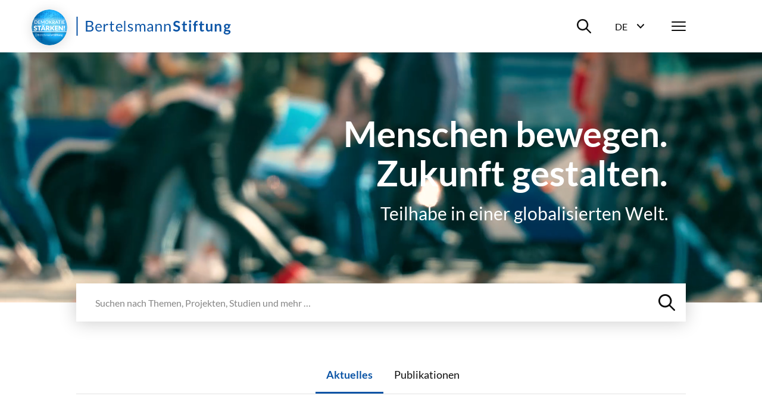

--- FILE ---
content_type: text/html; charset=utf-8
request_url: https://www.bertelsmann-stiftung.de/de/startseite
body_size: 23024
content:
<!DOCTYPE html>
<html lang="de">
<head>
    <meta charset="utf-8">

<!-- 
	Created by: ressourcenmangel GmbH, https://www.ressourcenmangel.de, Tel.: 030 61002450

	This website is powered by TYPO3 - inspiring people to share!
	TYPO3 is a free open source Content Management Framework initially created by Kasper Skaarhoj and licensed under GNU/GPL.
	TYPO3 is copyright 1998-2026 of Kasper Skaarhoj. Extensions are copyright of their respective owners.
	Information and contribution at https://typo3.org/
-->


<title>Startseite</title>
<meta name="generator" content="TYPO3 CMS">
<meta name="description" content="Mit ihren Projekten, Studien und Veranstaltungen regt die Bertelsmann Stiftung Debatten an und gibt Impulse für gesellschaftliche Veränderungen. Gemeinnützige Arbeit und nachhaltige Wirkung sind die Grundlagen ihres Handelns. Die Initiativen der Stiftung zeigen nicht nur Lösungen auf, sondern schaffen empirisch gestützte Orientierung in einer breiten Öffentlichkeit.">
<meta name="twitter:card" content="summary">


<link rel="stylesheet" href="/typo3temp/assets/css/2c79718f9a428738cab67e9472cc41d9.css?1759391619" media="all">







<meta name="viewport" content="width=device-width, initial-scale=1.0">
<meta http-equiv="x-ua-compatible" content="ie=edge">


<script>
  document.documentElement.className = document.documentElement.className.replace(/(\s|^)no-js(\s|$)/, '$1js$2');
  window.lazySizesConfig = {
    lazyClass: 'js-lazyload'
  };
  window.bst = {
    TITLE: 'Bertelsmann Stiftung',
    ASSET_BASE_URL: 'https://assets21.bertelsmann-stiftung.de/',
    JS_BASE_URL: '/javascripts/',
    //ICON_SPRITE_URL: '..https://assets21.bertelsmann-stiftung.de/icons/icons.svg',
    ICON_SPRITE_URL: 'https://assets21.bertelsmann-stiftung.de/icons/icons.svg',
    iconSpriteUrl: 'https://assets21.bertelsmann-stiftung.de/icons/icons.svg',
  };
</script>
<link rel="preload" as="font" type="font/woff2" href="https://assets21.bertelsmann-stiftung.de/fonts/Lato-Regular.woff2" crossorigin>
<link rel="preload" as="font" type="font/woff2" href="https://assets21.bertelsmann-stiftung.de/fonts/Lato-Bold.woff2" crossorigin>
<link rel="preload" as="font" type="font/woff2" href="https://assets21.bertelsmann-stiftung.de/fonts/Lato-Italic.woff2" crossorigin>
<link rel="preload" as="font" type="font/woff2" href="https://assets21.bertelsmann-stiftung.de/fonts/Lato-BoldItalic.woff2" crossorigin>
<link rel="preload" as="font" type="font/woff2" href="https://assets21.bertelsmann-stiftung.de/fonts/Merriweather-Bold.woff2" crossorigin>
<link rel="stylesheet" media="screen" href="https://assets21.bertelsmann-stiftung.de/stylesheets/main.css">
<link rel="stylesheet" media="print" href="https://assets21.bertelsmann-stiftung.de/stylesheets/print.css">
<script src="https://assets21.bertelsmann-stiftung.de/javascripts/head.js"></script>
<script src="https://assets21.bertelsmann-stiftung.de/javascripts/lazyloading.js" async></script>

<link rel="shortcut icon" href="https://assets21.bertelsmann-stiftung.de/favicon.ico">
<link rel="apple-touch-icon" sizes="180x180" href="https://assets21.bertelsmann-stiftung.de/images/favicons/apple-touch-icon.png">
<link rel="icon" sizes="32x32" href="https://assets21.bertelsmann-stiftung.de/images/favicons/favicon-32x32.png">
<link rel="icon" sizes="16x16" href="https://assets21.bertelsmann-stiftung.de/images/favicons/favicon-16x16.png">
<link rel="mask-icon" href="https://assets21.bertelsmann-stiftung.de/images/favicons/safari-pinned-tab.svg" color="#0c55a6">
<meta name="msapplication-TileColor" content="#0c55a6">
<meta name="theme-color" content="#0c55a6">
<link rel="manifest" href="https://assets21.bertelsmann-stiftung.de/images/favicons/site.webmanifest">
<link rel="msapplication-config" href="https://assets21.bertelsmann-stiftung.de/images/favicons/browserconfig.xml">
<meta property="og:title" content="Startseite" />
        <meta property="og:description" content="Mit ihren Projekten, Studien und Veranstaltungen regt die Bertelsmann Stiftung Debatten an und gibt Impulse für gesellschaftliche Veränderungen. Gemeinnützige Arbeit und nachhaltige Wirkung sind die Grundlagen ihres Handelns. Die Initiativen der Stiftung zeigen nicht nur Lösungen auf, sondern schaffen empirisch gestützte Orientierung in einer breiten Öffentlichkeit." />
        <meta property="og:image" content="https://www.bertelsmann-stiftung.de//fileadmin/files/_processed_/a/d/csm_fact-header_3f4c727c31.jpg?v=1" />
        <meta name="twitter:card" content="summary_large_image">
        <meta name="twitter:site" content="@BertelsmannSt">
        <meta name="twitter:title" content="Startseite">
        <meta name="twitter:description" content="Mit ihren Projekten, Studien und Veranstaltungen regt die Bertelsmann Stiftung Debatten an und gibt Impulse für gesellschaftliche Veränderungen. Gemeinnützige Arbeit und nachhaltige Wirkung sind die Grundlagen ihres Handelns. Die Initiativen der Stiftung zeigen nicht nur Lösungen auf, sondern schaffen empirisch gestützte Orientierung in einer breiten Öffentlichkeit.">
        <meta name="twitter:creator" content="@BertelsmannSt">
        <meta name="twitter:image:src" content="https://www.bertelsmann-stiftung.de//fileadmin/files/_processed_/a/d/csm_fact-header_3f4c727c31.jpg?v=1">
        <meta name="twitter:domain" content="bertelsmann-stiftung.de"><meta property="og:url" content="https://www.bertelsmann-stiftung.de/de/startseite" /><meta name="date" content="2026-01-28T08:09:38" />
<!-- Copyright (c) 2000-2024 etracker GmbH. All rights reserved. -->
<!-- This material may not be reproduced, displayed, modified or distributed -->
<!-- without the express prior written permission of the copyright holder. -->
<!-- etracker tracklet 5.0 -->
<script type="text/javascript">
	var et_pagename = "__INDEX__/de/startseite";
	var et_areas = "Bst%2F%5BDE%5D%2FStartseite%2F";
	var et_proxy_redirect = "\/\/insights.bertelsmann-stiftung.de";
	//var et_url = "";
	//var et_target = "";
	//var et_ilevel = 0;
	//var et_tval = "";
	//var et_cust = 0;
	//var et_tonr = "";
	//var et_tsale = 0;
	//var et_basket = "";
	//var et_lpage = "";
	//var et_trig = "";
	//var et_sub = "";
	//var et_se = "";
	//var et_tag = "";
</script>
<script id="_etLoader" type="text/javascript" charset="UTF-8" data-block-cookies="true" data-secure-code="EB9mS9" src="//insights.bertelsmann-stiftung.de/code/e.js" async></script>
<!-- etracker CODE END -->


<link rel="canonical" href="https://www.bertelsmann-stiftung.de/de/startseite">

<link rel="alternate" hreflang="de" href="https://www.bertelsmann-stiftung.de/de/startseite">
<link rel="alternate" hreflang="en" href="https://www.bertelsmann-stiftung.de/en/home">
<link rel="alternate" hreflang="x-default" href="https://www.bertelsmann-stiftung.de/de/startseite">
</head>
<body>

<div class="page page--sub page--overview" id="page">
    
<!-- Header -->

<header class="header">
	<div class="header__inner">
		<a class="logo logo--blue header__logo" href="/">
			<svg class="logo__image" viewbox="0 0 260 32" xmlns="http://www.w3.org/2000/svg">
				<title>Bertelsmann Stiftung</title>
				<path d="M2.48 0v32H.5V0h1.98zm250.67 12c1.06 0 2 .23 2.78.68h3.57v1.18c0 .4-.17.6-.64.69l-1.12.22c.16.44.26.93.26 1.48 0 2.6-2.08 4.25-4.85 4.25-.48 0-.93-.05-1.37-.14-.39.25-.58.53-.58.84 0 2.1 7.99-.77 7.99 4.23 0 2.3-2.2 4.57-6 4.57-3.77 0-5.55-1.66-5.55-3.47 0-1.23.75-2.05 2-2.55-.61-.36-1-.92-1-1.88 0-.79.5-1.73 1.6-2.31a3.9 3.9 0 0 1-2.02-3.54c0-2.61 2.08-4.25 4.93-4.25zm-1.8 12.5c-.67.39-1.12.91-1.12 1.62 0 .93.82 1.63 3 1.63 2.24 0 3.2-.76 3.2-1.79 0-1.56-2.83-1.16-5.08-1.47zM22.13 7c4.48 0 6.43 1.78 6.43 4.7 0 1.77-1.12 3.34-3.42 4.04 2.65.52 4.03 1.89 4.03 4.13 0 3.06-2.33 5.13-6.4 5.13h-6.45V7h5.81zm102.51 5c2.82 0 4.37 1.93 4.37 4.76v8.04h-.97c-.44 0-.7-.09-.79-.52l-.24-1.17c-1.33 1.2-2.45 1.89-4.38 1.89-1.93 0-3.5-1.07-3.5-3.34 0-1.99 2.03-3.79 7.71-3.92v-.98c0-1.95-.84-2.97-2.47-2.97-2.15 0-2.83 1.33-3.58 1.33-.3 0-.52-.18-.66-.41l-.4-.71a6.72 6.72 0 0 1 4.91-2zM37.9 12c2.96 0 5.12 2.06 5.12 5.64 0 .7-.13.88-.53.88h-8.2c.06 3.18 1.6 4.73 3.92 4.73 2.17 0 3.08-1.22 3.63-1.22.18 0 .31.08.4.21l.62.82C41.78 24.38 39.78 25 38 25c-3.4 0-5.88-2.4-5.88-6.74 0-3.54 2.18-6.26 5.76-6.26zm154.91-.14V25h-3.09V11.86h3.1zM72.5 12c2.95 0 5.1 2.06 5.1 5.64 0 .7-.11.88-.52.88h-8.2c.06 3.18 1.6 4.73 3.92 4.73 2.17 0 3.08-1.22 3.63-1.22a.5.5 0 0 1 .41.21l.6.82C76.39 24.38 74.39 25 72.62 25c-3.4 0-5.88-2.4-5.88-6.74 0-3.54 2.18-6.26 5.76-6.26zm18.78 0a5.5 5.5 0 0 1 3.91 1.47l-.5.8a.48.48 0 0 1-.45.28c-.48 0-1.2-.9-2.91-.9-1.48 0-2.4.81-2.4 1.83 0 2.59 6.47 1.38 6.47 5.46 0 2.32-1.68 4.06-4.73 4.06a6.17 6.17 0 0 1-4.17-1.53l.52-.85c.14-.2.3-.33.6-.33.18 0 .36.1.58.25l.2.13a4 4 0 0 0 2.39.74c1.72 0 2.55-.96 2.55-2.08 0-2.77-6.5-1.33-6.5-5.67 0-1.94 1.61-3.66 4.44-3.66zm148.2 0c2.73 0 4.2 2 4.2 4.85V25h-3v-8.15c0-1.56-.7-2.45-2.12-2.45-1.03 0-1.93.5-2.75 1.34V25h-3V12.2h1.84c.39 0 .64.19.76.56l.21 1.01a5.03 5.03 0 0 1 3.85-1.77zM211.2 8v4.05h3.44v2.2h-3.44v6.98c0 .8.45 1.28 1.12 1.28.78 0 1-.43 1.32-.43.2 0 .28.09.42.27l.95 1.5a5.4 5.4 0 0 1-3.43 1.15c-2.25 0-3.53-1.34-3.53-3.56v-7.19h-1.32c-.34 0-.62-.2-.62-.65v-1.22l2.1-.34.66-3.51c.06-.34.33-.53.7-.53h1.63zm-71.74 4c2.85 0 4.37 1.95 4.37 4.85V25h-2.3v-8.15c0-1.93-.89-3.06-2.74-3.06-1.36 0-2.54.69-3.54 1.78V25h-2.3V12.2h1.38c.32 0 .52.15.62.47l.17 1.39a5.7 5.7 0 0 1 4.34-2.06zm-27.45 0c2.6 0 4.14 1.76 4.14 4.85V25h-2.18v-8.15c0-2-.87-3.06-2.48-3.06-1.43 0-2.67 1.04-2.67 3.06V25h-2.18v-8.15c0-2.06-.82-3.06-2.35-3.06-1.08 0-2 .65-2.77 1.67V25h-2.17V12.2h1.3c.3 0 .5.15.58.47l.16 1.31c.92-1.16 2-1.98 3.51-1.98 1.68 0 2.7 1.04 3.16 2.66a4.03 4.03 0 0 1 3.95-2.66zM59.95 8v4.37h3.5v1.61h-3.5v7.62c0 1.06.55 1.57 1.34 1.57.9 0 1.3-.6 1.55-.6.1 0 .21.08.3.21l.63 1.07A4.36 4.36 0 0 1 60.8 25c-1.93 0-3-1.15-3-3.25v-7.77h-1.48c-.26 0-.46-.15-.46-.48v-.9l2-.26.5-3.91a.47.47 0 0 1 .5-.43h1.09zm109.12-1a7.3 7.3 0 0 1 5.1 1.85l-.8 1.55c-.19.35-.4.49-.73.49-.66 0-1.53-1.22-3.54-1.22-1.8 0-2.71.9-2.71 2.21 0 3.34 8.1 1.55 8.1 7.4 0 3.19-2.23 5.72-6.1 5.72-2.23 0-4.4-.91-5.77-2.31l.95-1.58c.18-.23.44-.4.74-.4.81 0 1.76 1.61 4.18 1.61 1.85 0 2.92-.91 2.92-2.57 0-3.73-8.09-1.25-8.09-7.7 0-2.58 2.1-5.05 5.75-5.05zm-14.78 5c2.86 0 4.38 1.95 4.38 4.85V25h-2.3v-8.15c0-1.93-.89-3.06-2.75-3.06a4.8 4.8 0 0 0-3.53 1.78V25h-2.3V12.2h1.37c.32 0 .53.15.62.47l.18 1.39a5.7 5.7 0 0 1 4.33-2.06zM82.55 7v18h-1.98V7h1.98zM52.1 12c.72 0 1.28.17 1.78.46l-.3 1.67c-.06.22-.19.32-.4.32-.23 0-.7-.24-1.58-.24-1.6 0-2.62.93-3.34 2.66V25h-2.29V12.23h1.31c.5 0 .64.16.71.62l.15 1.99c.89-1.78 2.2-2.84 3.96-2.84zm168.89 0v8.14c0 1.55.7 2.45 2.11 2.45 1.04 0 1.94-.5 2.75-1.33V12h3v12.8h-1.83c-.39 0-.64-.19-.77-.56l-.2-1.02a5.11 5.11 0 0 1-3.86 1.78c-2.72 0-4.2-2.01-4.2-4.86V12h3zm-18.41-5a5 5 0 0 1 1.56.23l-.06 1.52c-.04.48-.48.53-1 .53-1.39 0-2.2.57-2.2 2.44v.83h3.15v2.16h-3.06V25h-2.93V14.72l-1.05-.17c-.46-.09-.76-.32-.76-.76v-1.23h1.81v-.94c0-2.87 1.73-4.62 4.54-4.62zm-20.04 1v4.05h3.44v2.2h-3.44v6.98c0 .8.45 1.28 1.12 1.28.78 0 1-.43 1.33-.43.19 0 .28.09.42.27l.94 1.5a5.4 5.4 0 0 1-3.43 1.15c-2.25 0-3.52-1.34-3.52-3.56v-7.19h-1.33c-.34 0-.62-.2-.62-.65v-1.22l2.1-.34.66-3.51c.07-.34.33-.53.7-.53h1.63zm-55.7 11.14c-4.06.14-5.6 1.04-5.6 2.42 0 1.34.91 1.89 2.05 1.89 1.52 0 2.56-.64 3.55-1.7v-2.61zM22.72 16.8h-3.93v6.27h3.94c2.81 0 4-1.35 4-3.26 0-1.86-1.32-3.01-4.01-3.01zm230.43-2.59c-1.47 0-2.2.82-2.2 2.12 0 1.24.73 2.15 2.2 2.15 1.47 0 2.2-.88 2.2-2.15 0-1.3-.74-2.11-2.2-2.11zm-215.2-.58c-2.1 0-3.3 1.31-3.6 3.5h6.7c0-2.05-1.12-3.5-3.1-3.5zm34.6 0c-2.1 0-3.3 1.31-3.6 3.5h6.71c0-2.05-1.13-3.5-3.12-3.5zm-50.42-4.7H18.8v6.13h3.25c2.79 0 4.06-1.25 4.06-3.07 0-2.11-1.26-3.07-3.97-3.07zM191.26 6a2 2 0 0 1 0 4.01 2 2 0 0 1-1.95-1.98A2 2 0 0 1 191.26 6z"></path>
			</svg>
		</a>
		<div class="header__menu">
			<div class="header__basket js-basket" data-cookie="bst-basket-count" data-link="/de/publikationen/buecher-und-studien/warenkorb" data-text="Artikel im Warenkorb"></div>
			<div class="header__search-wrapper"><button class="header__search-btn" aria-expanded="false" aria-controls="header__search-dropdown"><span class="u-visually-hidden">Suche ein-/ausblenden</span><svg class="icon icon--search header__search-icon" viewBox="0 0 200 200" aria-hidden="true">
				<use xlink:href="#icon-search"></use>
			</svg></button>
				<div class="header__search-dropdown" id="header__search-dropdown" aria-hidden="true">
					<div class="header__search-dropdown-inner">
						<form class="search-bar search-bar--suggestions js-search-bar"
							  method="get"
							  action="/de/system/suchergebnisseite?tx_rsmsearch_pi1%5Baction%5D=index&amp;tx_rsmsearch_pi1%5Bcontroller%5D=Search&amp;cHash=d16086200ee9f2a3f475e970260208f5"
							  role="search">
							<div class="search-bar__inner">
								<div class="form-group search-bar__form-group"><label class="label u-visually-hidden form-group__label" for="form-group-68b6">Webseite durchsuchen</label>
									<input class="input" id="form-group-68b6" type="search" name="tx_rsmsearch_pi1[searchQuery][queryString]" placeholder="Webseite durchsuchen" />
								</div><button class="search-bar__button" type="submit" tabindex="-1"><svg class="icon icon--search" viewBox="0 0 200 200" role="img" aria-labelledby="icon-2272-title">
								<title id="icon-2272-title">Suchen</title>
								<use xlink:href="#icon-search"></use>
							</svg></button>
								<div class="search-bar__suggestions" aria-hidden="true">
									<div class="search-bar__suggestions-inner">
										<div class="search-bar__row search-bar__row--entities" aria-live="polite">
											<div class="search-bar__col search-bar__entities"></div>
										</div>
										<div class="search-bar__row search-bar__row--content">
											<section class="search-bar__col search-bar__projects">
												<div class="search-bar__list-header">
													<h2 class="kicker">Projekte</h2>
												</div>
											</section>
											<section class="search-bar__col search-bar__publications">
												<div class="search-bar__list-header">
													<h2 class="kicker">Publikationen</h2>
												</div>
											</section>
											<section class="search-bar__col search-bar__tags">
												<div class="search-bar__list-header">
													<h2 class="kicker">#Schlagworte</h2>
												</div>
											</section>
										</div>
									</div>
								</div>
							</div>
						</form>
					</div>
					<div class="header__search-background js-focus-deactivate"></div>
				</div>
			</div>
			<div class="header__language-wrapper">
				<button class="header__language-btn"
						aria-expanded="false"
						aria-controls="header__language-dropdown">
					<span class="header__language-btn-label">
						<abbr class="header__language-btn-title" title="Deutsch">De</abbr>
						<span class="u-visually-hidden">Sprachwahl ein-/ausblenden</span>
					</span>
					<svg class="icon icon--dropdown header__language-icon" viewBox="0 0 200 200" aria-hidden="true">
						<use xlink:href="#icon-dropdown"></use>
					</svg>
				</button>
				<div class="header__language-dropdown" id="header__language-dropdown" aria-hidden="true">
					<div class="box-link-list">
						<h2 class="box-link-list__title">Sprache</h2>
						<ul class="box-link-list__list">
							<li class="box-link-list__item">
                <div class="box-link box-link--active" lang="de"><span class="box-link__text">Deutsch</span><span class="box-link__checkmark">
                        <svg class="icon icon--checkmark" viewBox="0 0 200 200" role="img" aria-labelledby="icon-7447-title">
                            <title id="icon-7447-title">Ausgewählt</title>
                            <use xlink:href="#icon-checkmark"></use>
                        </svg>
                    </span>
                </div>
            </li><li class="box-link-list__item"><a href="/en/home" class="box-link" lang="de"><span class="box-link__text">English</span></a></li>
						</ul>
						
					</div>
				</div>
			</div>
			<nav class="header__navigation">
				<button class="header__menu-btn" aria-expanded="false"
						aria-controls="navbar"><span class="u-visually-hidden">Menü</span>
					<span class="header__menu-icon"><span></span><span></span><span></span></span>
				</button>
				<div aria-hidden="true" class="header__nav-canvas t-inverted" id="navbar">
					<div class="header__nav-canvas-inner">
						<ul class="header__nav-list header__nav-primary">
							
								<li class="header__nav-item header__nav-item-primary"><a
										class="link header__nav-link header__nav-link-primary" href="/de/startseite/aktuelles">Aktuelles</a></li>
							
								<li class="header__nav-item header__nav-item-primary"><a
										class="link header__nav-link header__nav-link-primary" href="/de/unsere-projekte/projektsuche">Projekte</a></li>
							
								<li class="header__nav-item header__nav-item-primary"><a
										class="link header__nav-link header__nav-link-primary" href="/de/ueber-uns/auf-einen-blick">Über uns</a></li>
							
						</ul>
						<ul class="header__nav-list header__nav-secondary">
							
								<li class="header__nav-item header__nav-item-secondary">
										<a class="link header__nav-link header__nav-link-secondary"
										   href="/de/karriere">Karriere</a>
									</li>
							
								<li class="header__nav-item header__nav-item-secondary">
										<a class="link header__nav-link header__nav-link-secondary"
										   href="/de/presse">Presse</a>
									</li>
							
								<li class="header__nav-item header__nav-item-secondary">
										<a class="link header__nav-link header__nav-link-secondary"
										   href="/de/system/service/kontakt">Kontakt</a>
									</li>
							
								<li class="header__nav-item header__nav-item-secondary">
										<a class="link header__nav-link header__nav-link-secondary"
										   href="/de/system/newsletter/anmeldung">Newsletter</a>
									</li>
							
								<li class="header__nav-item header__nav-item-secondary">
										<a class="link header__nav-link header__nav-link-secondary"
										   href="/de/publikationen/buecher-und-studien/verlag-bertelsmann-stiftung">Verlag</a>
									</li>
							
								<li class="header__nav-item header__nav-item-secondary">
										<a class="link header__nav-link header__nav-link-secondary"
										   href="/de/publikationen/infomaterial/change-magazin">change Magazin</a>
									</li>
							
								<li class="header__nav-item header__nav-item-secondary">
										<a class="link header__nav-link header__nav-link-secondary"
										   href="/de/unsere-projekte/blogs">Blogs</a>
									</li>
							
						</ul>
						
							<ul class="header__nav-list header__nav-languages">
							
								
									
									
										<li class="header__nav-item header__nav-item-languages">
											<svg class="icon icon--flag-germany header__nav-link-preicon" viewBox="0 0 200 200" aria-hidden="true">
												<use xlink:href="#icon-flag-germany"></use>
											</svg>
											
													<svg class="icon icon--checkmark" viewBox="0 0 200 200" role="img" aria-labelledby="icon-9b82-title">
														<title id="icon-9b82-title">Ausgewählt</title>
														<use xlink:href="#icon-checkmark"></use>
													</svg>Deutsch
												
										</li>
									
								
									
									
										<li class="header__nav-item header__nav-item-languages">
											<svg class="icon icon--flag-gb header__nav-link-preicon" viewBox="0 0 200 200" aria-hidden="true">
												<use xlink:href="#icon-flag-gb"></use>
											</svg>
											
													<a class="link header__nav-link header__nav-link-languages" href="/en/home">English</a>
												
										</li>
									
								
							</ul>
						
						
					</div>
				</div>
			</nav>
		</div>
	</div>
</header>




    <main class="page__content" id="content">

		
		
			
<!-- 2 -->



		

		<div class="stage">
            


	
	


<header class="front-stage">
	<div class="front-stage__inner">
		
				<figure class="front-stage__figure">
					<video class="front-stage__video" width="1280" height="720"
						   poster="/fileadmin/files/_processed_/a/6/csm_463057335BSt-Stage-2022-09.00_00_05_11.Standbild001_d7a5432bbf.jpg"
						   autoplay="autoplay"
						   playsinline
						   loop="loop"
						   muted="muted">
						
							<source type="video/mp4" src="/fileadmin/files/BSt/Corporate/Buehne/BSt-Stage-2022-09-LOW.mp4" />
						
					</video>
					
				</figure>
			
		

		
			<div class="front-stage__content">
				<div class="front-stage__content-inner">
					<div class="front-stage__headline-block front-stage__headline-block--right front-stage__headline-block--text-white">
						<h1 class="front-stage__headline">Menschen bewegen.<br />
Zukunft gestalten.</h1>
						
							<p class="front-stage__headline-kicker">Teilhabe in einer globalisierten Welt.</p>
						
					</div>
				</div>
			</div>
		
	</div>

	

	<div class="front-stage__search-bar">
		<form class="search-bar search-bar--suggestions js-search-bar"
				method="get"
				action="/de/system/suchergebnisseite?tx_rsmsearch_pi1%5Baction%5D=index&amp;tx_rsmsearch_pi1%5Bcontroller%5D=Search&amp;cHash=d16086200ee9f2a3f475e970260208f5"
				role="search">
			<div class="search-bar__inner">
				<div class="form-group search-bar__form-group">
					<label class="label u-visually-hidden form-group__label" for="form-group-fe91">Webseite durchsuchen</label>
					<input class="input"
						   id="form-group-fe91"
						   name="tx_rsmsearch_pi1[searchQuery][queryString]"
						   type="search"
						   placeholder="Suchen nach Themen, Projekten, Studien und mehr …" />
				</div>
				<button class="search-bar__button" type="submit" tabindex="-1">
					<svg class="icon icon--search" viewBox="0 0 200 200" role="img" aria-labelledby="icon-2f12-title">
						<title id="icon-2f12-title">Suchen</title>
						<use xlink:href="#icon-search"></use>
					</svg>
				</button>
				<div class="search-bar__suggestions" aria-hidden="true">
					<div class="search-bar__suggestions-inner">
						<div class="search-bar__row search-bar__row--entities" aria-live="polite">
							<div class="search-bar__col search-bar__entities"></div>
						</div>
						<div class="search-bar__row search-bar__row--content">
							<section class="search-bar__col search-bar__projects">
								<div class="search-bar__list-header">
									<h2 class="kicker">Projekte</h2>
								</div>
							</section>
							<section class="search-bar__col search-bar__publications">
								<div class="search-bar__list-header">
									<h2 class="kicker">Publikationen</h2>
								</div>
							</section>
							<section class="search-bar__col search-bar__tags">
								<div class="search-bar__list-header">
									<h2 class="kicker">#Schlagworte</h2>
								</div>
							</section>
						</div>
					</div>
				</div>
			</div>
		</form>
	</div>
	
</header>

















        </div>
        <div id="front-content" class="overview-content">
            <div class="overview-content__inner">
                

<div class="overview-content__block overview-content__block--narrow">
    <div class="news-overview">
        <div class="news-overview__tabs bst-tabs">
            <nav class="news-overview__tabs__control bst-tabs__control" aria-label="News-Navigation">
                <ul>
                    <li><button class="bst-tabs__button" type="button">Aktuelles</button></li>
                    <li><button class="bst-tabs__button" type="button">Publikationen</button></li>
                </ul>
            </nav>
            <div class="news-overview__tabs__content bst-tabs__content">
                <ul class="bst-tabs__content__tabs">
                    <li class="bst-tabs__tab">
                        
                            
<div class="overview-content__block overview-content__block--narrow ce__ctype--rsmbstsitebst21_news_teaser" id="c260704"><div class="news-overview__news-slider-wrapper"><div class="slider js-swiper slider--new" data-slidesPerView="1.1"><div class="slider__inner swiper-inner"><div class="slider__wrap swiper-wrapper"><div class="slider__slide swiper-slide" data-index="0"><div class="slider__slide-inner"><article class="news-teaser"><div class="news-teaser__figure"><div class="image news-teaser__img loading" style="padding-top: 56%;"><noscript><img class="image__fallback"
				 alt="Bunte Klebezettel an der Pinnwand"
				 width="512"
				 height="400"
				 src="/fileadmin/canto/_processed_/1/8/csm_94492_f1online_3356780_bunt_Menninh_34206a3433.jpg" /></noscript><img class="image__img js-lazyload"
			 alt="Bunte Klebezettel an der Pinnwand"
			 width="512"
			 height="400"
			 src="[data-uri]"
			 data-src="/fileadmin/canto/_processed_/1/8/csm_94492_f1online_3356780_bunt_Menninh_34206a3433.jpg" /></div></div><div class="news-teaser__content"><div class="news-teaser__content-head"><div class="news-teaser__date" data-pre="Erschienen am:">28.01.2026</div><div class="news-teaser__tag-badges"></div></div><h3 class="headline headline--3 news-teaser__headline">Worauf es bei der Bildung und bedarfsgerechten Förderung von Kita-Kindern ankommt</h3><a class="news-teaser__link u-visually-hidden js-overlay-link"
													   href="/de/unsere-projekte/fruehkindliche-bildung/projektnachrichten/worauf-es-bei-der-bildung-und-bedarfsgerechten-foerderung-von-kita-kindern-ankommt"
													   data-overlay-target="news-teaser">Weiterlesen</a></div></article></div></div><div class="slider__slide swiper-slide" data-index="0"><div class="slider__slide-inner"><article class="news-teaser"><div class="news-teaser__figure"><div class="image news-teaser__img loading" style="padding-top: 56%;"><noscript><img class="image__fallback"
				 alt="Hand dreht am Heizungsthermostat"
				 width="512"
				 height="400"
				 src="/fileadmin/canto/_processed_/2/8/csm_AdobeStock_19481198_KONZERN_ST-EZ_0d55d806c9.jpeg" /></noscript><img class="image__img js-lazyload"
			 alt="Hand dreht am Heizungsthermostat"
			 width="512"
			 height="400"
			 src="[data-uri]"
			 data-src="/fileadmin/canto/_processed_/2/8/csm_AdobeStock_19481198_KONZERN_ST-EZ_0d55d806c9.jpeg" /></div></div><div class="news-teaser__content"><div class="news-teaser__content-head"><div class="news-teaser__date" data-pre="Erschienen am:">22.01.2026</div><div class="news-teaser__tag-badges"></div></div><h3 class="headline headline--3 news-teaser__headline">Wie sich der CO2-Preis auf die Heizkosten in Europa auswirkt</h3><a class="news-teaser__link u-visually-hidden js-overlay-link"
													   href="/de/themen/aktuelle-meldungen/2026/wie-sich-der-co2-preis-auf-die-heizkosten-in-europa-auswirkt"
													   data-overlay-target="news-teaser">Weiterlesen</a></div></article></div></div><div class="slider__slide swiper-slide" data-index="0"><div class="slider__slide-inner"><article class="news-teaser"><div class="news-teaser__figure"><div class="image news-teaser__img loading" style="padding-top: 56%;"><noscript><img class="image__fallback"
				 alt="Mehrere Metallrohre liegen aufeinander gestapelt. Der Fotograf hat sie so von vorne aufgenommen, dass man der Länge nach durch die Rohre blicken kann."
				 width="512"
				 height="400"
				 src="/fileadmin/canto/_processed_/5/3/csm_118407_iStock-1156434415_MPL_W_037f6b01b9.jpg" /></noscript><img class="image__img js-lazyload"
			 alt="Mehrere Metallrohre liegen aufeinander gestapelt. Der Fotograf hat sie so von vorne aufgenommen, dass man der Länge nach durch die Rohre blicken kann."
			 width="512"
			 height="400"
			 src="[data-uri]"
			 data-src="/fileadmin/canto/_processed_/5/3/csm_118407_iStock-1156434415_MPL_W_037f6b01b9.jpg" /></div></div><div class="news-teaser__content"><div class="news-teaser__content-head"><div class="news-teaser__date" data-pre="Erschienen am:">22.01.2026</div><div class="news-teaser__tag-badges"></div></div><h3 class="headline headline--3 news-teaser__headline">Weniger deutsche Industrieunternehmen planen Investitionen</h3><a class="news-teaser__link u-visually-hidden js-overlay-link"
													   href="/de/unsere-projekte/zukunftsstandort-deutschland/projektnachrichten/weniger-deutsche-industrieunternehmen-planen-investitionen-kleine-und-innovationsferne-besonders-zurueckhaltend"
													   data-overlay-target="news-teaser">Weiterlesen</a></div></article></div></div><div class="slider__slide swiper-slide" data-index="0"><div class="slider__slide-inner"><article class="news-teaser"><div class="news-teaser__figure"><div class="image news-teaser__img loading" style="padding-top: 56%;"><noscript><img class="image__fallback"
				 alt="Die Kreislaufwirtschaft wird auf europäischer Ebene als zentraler Hebel verstanden, um Klimaneutralität, wirtschaftliche Resilienz und Wettbewerbsfähigkeit miteinander zu verbinden. "
				 width="512"
				 height="400"
				 src="/fileadmin/canto/_processed_/5/a/csm_AdobeStock_127004552_306266675_190732335_314616852_440536201_1765654875_KONZERN_605032266d.jpg" /></noscript><img class="image__img js-lazyload"
			 alt="Die Kreislaufwirtschaft wird auf europäischer Ebene als zentraler Hebel verstanden, um Klimaneutralität, wirtschaftliche Resilienz und Wettbewerbsfähigkeit miteinander zu verbinden. "
			 width="512"
			 height="400"
			 src="[data-uri]"
			 data-src="/fileadmin/canto/_processed_/5/a/csm_AdobeStock_127004552_306266675_190732335_314616852_440536201_1765654875_KONZERN_605032266d.jpg" /></div></div><div class="news-teaser__content"><div class="news-teaser__content-head"><div class="news-teaser__date" data-pre="Erschienen am:">16.01.2026</div><div class="news-teaser__tag-badges"></div></div><h3 class="headline headline--3 news-teaser__headline">Verfehlt, aber nicht verloren: Deutschlands Circular Economy zwischen EU-Vorgaben und Neustart</h3><a class="news-teaser__link u-visually-hidden js-overlay-link"
													   href="/de/unsere-projekte/circular-economy/projektnachrichten/verfehlt-aber-nicht-verloren-deutschlands-circular-economy-zwischen-eu-vorgaben-und-neustart"
													   data-overlay-target="news-teaser">Weiterlesen</a></div></article></div></div><div class="slider__slide swiper-slide" data-index="0"><div class="slider__slide-inner"><article class="news-teaser"><div class="news-teaser__figure"><div class="image news-teaser__img loading" style="padding-top: 56%;"><noscript><img class="image__fallback"
				 alt="Drei junge Menschen sind von Symbolen umgeben, die für die Wirtschaft stehen."
				 width="512"
				 height="400"
				 src="/fileadmin/canto/_processed_/4/9/csm_260108_YET_Cover_66e351fe21.png" /></noscript><img class="image__img js-lazyload"
			 alt="Drei junge Menschen sind von Symbolen umgeben, die für die Wirtschaft stehen."
			 width="512"
			 height="400"
			 src="[data-uri]"
			 data-src="/fileadmin/canto/_processed_/4/9/csm_260108_YET_Cover_66e351fe21.png" /></div></div><div class="news-teaser__content"><div class="news-teaser__content-head"><div class="news-teaser__date" data-pre="Erschienen am:">15.01.2026</div><div class="news-teaser__tag-badges"></div></div><h3 class="headline headline--3 news-teaser__headline">Für junge Menschen gehören Leistungsprinzip und Solidarität zusammen</h3><a class="news-teaser__link u-visually-hidden js-overlay-link"
													   href="/de/themen/aktuelle-meldungen/2026/fuer-junge-menschen-gehoeren-leistungsprinzip-und-solidaritaet-zusammen"
													   data-overlay-target="news-teaser">Weiterlesen</a></div></article></div></div><div class="slider__slide swiper-slide" data-index="0"><div class="slider__slide-inner"><article class="news-teaser"><div class="news-teaser__figure"><div class="image news-teaser__img loading" style="padding-top: 56%;"><noscript><img class="image__fallback"
				 alt="Ein grafischer Podcast-Teaser vor blauem Hintergrund mit wellenförmigen Linien. Im Vordergrund lächeln Finn Heinrich (im dunkelblauen Sakko) und Ye-One Rhie (im roten Blazer) in die Kamera. Oben links ist das Cover des Podcasts &#039;ZUKUNFT GESTALTEN&#039; eingeblendet, das klein die Hosts Jochen Arntz und Malva Sucker zeigt."
				 width="512"
				 height="400"
				 src="/fileadmin/files/_processed_/8/c/csm_Podcast_Teaser_Newsletter_schmal__4__c63e06defe.png" /></noscript><img class="image__img js-lazyload"
			 alt="Ein grafischer Podcast-Teaser vor blauem Hintergrund mit wellenförmigen Linien. Im Vordergrund lächeln Finn Heinrich (im dunkelblauen Sakko) und Ye-One Rhie (im roten Blazer) in die Kamera. Oben links ist das Cover des Podcasts &#039;ZUKUNFT GESTALTEN&#039; eingeblendet, das klein die Hosts Jochen Arntz und Malva Sucker zeigt."
			 width="512"
			 height="400"
			 src="[data-uri]"
			 data-src="/fileadmin/files/_processed_/8/c/csm_Podcast_Teaser_Newsletter_schmal__4__c63e06defe.png" /></div></div><div class="news-teaser__content"><div class="news-teaser__content-head"><div class="news-teaser__date" data-pre="Erschienen am:">18.12.2025</div><div class="news-teaser__tag-badges"></div></div><h3 class="headline headline--3 news-teaser__headline">Neue Podcast-Folge: Traumjob oder Härtetest? Abgeordnete über ihre Arbeit im Bundestag</h3><a class="news-teaser__link u-visually-hidden js-overlay-link"
													   href="/de/presse/podcasts-der-bertelsmann-stiftung"
													   data-overlay-target="news-teaser">Weiterlesen</a></div></article></div></div><div class="slider__slide swiper-slide" data-index="0"><div class="slider__slide-inner"><article class="news-teaser"><div class="news-teaser__figure"><div class="image news-teaser__img loading" style="padding-top: 56%;"><noscript><img class="image__fallback"
				 alt="Eine Zeichnung zeigt eine Frau und einen Mann, die vor einer Brücke stehen, die in ein Großstadt-Viertel mit vielen Hochhäusern führt."
				 width="512"
				 height="400"
				 src="/fileadmin/canto/_processed_/5/6/csm_Cover_Bruecken_id_Zukunft_85eab6ccb3.jpg" /></noscript><img class="image__img js-lazyload"
			 alt="Eine Zeichnung zeigt eine Frau und einen Mann, die vor einer Brücke stehen, die in ein Großstadt-Viertel mit vielen Hochhäusern führt."
			 width="512"
			 height="400"
			 src="[data-uri]"
			 data-src="/fileadmin/canto/_processed_/5/6/csm_Cover_Bruecken_id_Zukunft_85eab6ccb3.jpg" /></div></div><div class="news-teaser__content"><div class="news-teaser__content-head"><div class="news-teaser__date" data-pre="Erschienen am:">18.12.2025</div><div class="news-teaser__tag-badges"></div></div><h3 class="headline headline--3 news-teaser__headline">Brücken in die Zukunft: Wie Arbeitsmarktpolitik berufliche Übergänge stärken kann</h3><a class="news-teaser__link u-visually-hidden js-overlay-link"
													   href="/de/unsere-projekte/beschaeftigung-im-wandel/projektnachrichten/bruecken-in-die-zukunft-wie-arbeitsmarktpolitik-berufliche-uebergaenge-staerken-kann"
													   data-overlay-target="news-teaser">Weiterlesen</a></div></article></div></div><div class="slider__slide swiper-slide" data-index="0"><div class="slider__slide-inner"><article class="news-teaser"><div class="news-teaser__figure"><div class="image news-teaser__img loading" style="padding-top: 56%;"><noscript><img class="image__fallback"
				 alt="Eine Zeichnung zeigt eine Schülerin, die zwischen einem Bücherstapel und einem Abakus sitzt und Aufgaben löst. Hinter ihr hängt das Bild eines Schulgebäudes, neben dem ein Säulendiagramm zu sehen ist. Das Diagramm steht symbolisch für die Entwicklung des Bruttoinlandsproduktes, die durch bessere Bildung ausgelöst wird."
				 width="512"
				 height="400"
				 src="/fileadmin/files/_processed_/c/5/csm_2025_12_09_Cover_Bildungspolitische_Zielsetzung_02_b538f93c32.png" /></noscript><img class="image__img js-lazyload"
			 alt="Eine Zeichnung zeigt eine Schülerin, die zwischen einem Bücherstapel und einem Abakus sitzt und Aufgaben löst. Hinter ihr hängt das Bild eines Schulgebäudes, neben dem ein Säulendiagramm zu sehen ist. Das Diagramm steht symbolisch für die Entwicklung des Bruttoinlandsproduktes, die durch bessere Bildung ausgelöst wird."
			 width="512"
			 height="400"
			 src="[data-uri]"
			 data-src="/fileadmin/files/_processed_/c/5/csm_2025_12_09_Cover_Bildungspolitische_Zielsetzung_02_b538f93c32.png" /></div></div><div class="news-teaser__content"><div class="news-teaser__content-head"><div class="news-teaser__date" data-pre="Erschienen am:">15.12.2025</div><div class="news-teaser__tag-badges"></div></div><h3 class="headline headline--3 news-teaser__headline">Rund 21 Billionen Euro zusätzliche Wirtschaftsleistung durch bessere Bildung</h3><a class="news-teaser__link u-visually-hidden js-overlay-link"
													   href="/de/unsere-projekte/change-learning/projektnachrichten/rund-21-billionen-euro-zusaetzliche-wirtschaftsleistung-durch-bessere-bildung"
													   data-overlay-target="news-teaser">Weiterlesen</a></div></article></div></div></div></div><div class="slider__arrows swiper-arrows"><button class="slider__arrow slider__arrow--prev swiper-arrow-prev" tabindex="-1"><svg class="icon icon--arrow-left slider__arrow-icon" viewBox="0 0 200 200"
								 role="img" aria-label="Zum vorherigen Slide"><use xlink:href="#icon-arrow-left"></use></svg></button><div class="swiper-pagination"></div><button class="slider__arrow slider__arrow--next swiper-arrow-next" tabindex="-1"><svg class="icon icon--arrow-right slider__arrow-icon" viewBox="0 0 200 200"
								 role="img" aria-label="Zum nächsten Slide"><use xlink:href="#icon-arrow-right"></use></svg></button></div><div class="news-overview__news-button"><a href="/de/startseite/aktuelles" class="button news-overview__news-link-to-all"><span class="button__text">Alle News</span></a></div></div></div><div class="news-overview__news bst-slider-with-indicator-control"><div class="news-overview__news-slider bst-slider"><div class="news-overview__news-slides bst-slider__track"><article class="news-teaser news-teaser--featured news-overview__news-slide bst-slider__slide"><div class="news-teaser__figure"><div class="image news-teaser__img loading" style="padding-top: 56%;"><noscript><img class="image__fallback"
				 alt="Bunte Klebezettel an der Pinnwand"
				 width="512"
				 height="403"
				 src="/fileadmin/canto/_processed_/1/8/csm_94492_f1online_3356780_bunt_Menninh_fb53f2ae14.jpg" /></noscript><img class="image__img js-lazyload"
			 alt="Bunte Klebezettel an der Pinnwand"
			 width="512"
			 height="403"
			 src="[data-uri]"
			 data-src="/fileadmin/canto/_processed_/1/8/csm_94492_f1online_3356780_bunt_Menninh_fb53f2ae14.jpg" /></div></div><div class="news-teaser__content"><div class="news-teaser__content-head"><div class="news-teaser__date" data-pre="Erschienen am:">28.01.2026</div><!-- only on big tile --><div class="news-teaser__tag-badges"><span class="tag-badge">Studie</span></div></div><h3 class="headline headline--3 news-teaser__headline">Worauf es bei der Bildung und bedarfsgerechten Förderung von Kita-Kindern ankommt</h3><p class="news-teaser__text">Für eine bedarfsgerechte Förderung aller Kinder müssten mehr Kita-Teams personell besser aufgestellt sein. Das von der Politik geplante Startchancen-Programm für Kitas könnte die Situation verbessern.</p><a class="news-teaser__link u-visually-hidden js-overlay-link"
										   href="/de/unsere-projekte/fruehkindliche-bildung/projektnachrichten/worauf-es-bei-der-bildung-und-bedarfsgerechten-foerderung-von-kita-kindern-ankommt"
										   data-overlay-target="news-teaser">Weiterlesen</a></div></article><article class="news-teaser  news-overview__news-slide bst-slider__slide"><div class="news-teaser__figure"><div class="image news-teaser__img loading" style="padding-top: 56%;"><noscript><img class="image__fallback"
				 alt="Hand dreht am Heizungsthermostat"
				 width="512"
				 height="403"
				 src="/fileadmin/canto/_processed_/2/8/csm_AdobeStock_19481198_KONZERN_ST-EZ_a287813f6b.jpeg" /></noscript><img class="image__img js-lazyload"
			 alt="Hand dreht am Heizungsthermostat"
			 width="512"
			 height="403"
			 src="[data-uri]"
			 data-src="/fileadmin/canto/_processed_/2/8/csm_AdobeStock_19481198_KONZERN_ST-EZ_a287813f6b.jpeg" /></div></div><div class="news-teaser__content"><div class="news-teaser__content-head"><div class="news-teaser__date" data-pre="Erschienen am:">22.01.2026</div><!-- only on big tile --></div><h3 class="headline headline--3 news-teaser__headline">Wie sich der CO2-Preis auf die Heizkosten in Europa auswirkt</h3><a class="news-teaser__link u-visually-hidden js-overlay-link"
										   href="/de/themen/aktuelle-meldungen/2026/wie-sich-der-co2-preis-auf-die-heizkosten-in-europa-auswirkt"
										   data-overlay-target="news-teaser">Weiterlesen</a></div></article><article class="news-teaser  news-overview__news-slide bst-slider__slide"><div class="news-teaser__figure"><div class="image news-teaser__img loading" style="padding-top: 56%;"><noscript><img class="image__fallback"
				 alt="Mehrere Metallrohre liegen aufeinander gestapelt. Der Fotograf hat sie so von vorne aufgenommen, dass man der Länge nach durch die Rohre blicken kann."
				 width="512"
				 height="403"
				 src="/fileadmin/canto/_processed_/5/3/csm_118407_iStock-1156434415_MPL_W_8f9cb219c7.jpg" /></noscript><img class="image__img js-lazyload"
			 alt="Mehrere Metallrohre liegen aufeinander gestapelt. Der Fotograf hat sie so von vorne aufgenommen, dass man der Länge nach durch die Rohre blicken kann."
			 width="512"
			 height="403"
			 src="[data-uri]"
			 data-src="/fileadmin/canto/_processed_/5/3/csm_118407_iStock-1156434415_MPL_W_8f9cb219c7.jpg" /></div></div><div class="news-teaser__content"><div class="news-teaser__content-head"><div class="news-teaser__date" data-pre="Erschienen am:">22.01.2026</div><!-- only on big tile --></div><h3 class="headline headline--3 news-teaser__headline">Weniger deutsche Industrieunternehmen planen Investitionen</h3><a class="news-teaser__link u-visually-hidden js-overlay-link"
										   href="/de/unsere-projekte/zukunftsstandort-deutschland/projektnachrichten/weniger-deutsche-industrieunternehmen-planen-investitionen-kleine-und-innovationsferne-besonders-zurueckhaltend"
										   data-overlay-target="news-teaser">Weiterlesen</a></div></article><article class="news-teaser  news-overview__news-slide bst-slider__slide"><div class="news-teaser__figure"><div class="image news-teaser__img loading" style="padding-top: 56%;"><noscript><img class="image__fallback"
				 alt="Die Kreislaufwirtschaft wird auf europäischer Ebene als zentraler Hebel verstanden, um Klimaneutralität, wirtschaftliche Resilienz und Wettbewerbsfähigkeit miteinander zu verbinden. "
				 width="512"
				 height="403"
				 src="/fileadmin/canto/_processed_/5/a/csm_AdobeStock_127004552_306266675_190732335_314616852_440536201_1765654875_KONZERN_f1d367e9b2.jpg" /></noscript><img class="image__img js-lazyload"
			 alt="Die Kreislaufwirtschaft wird auf europäischer Ebene als zentraler Hebel verstanden, um Klimaneutralität, wirtschaftliche Resilienz und Wettbewerbsfähigkeit miteinander zu verbinden. "
			 width="512"
			 height="403"
			 src="[data-uri]"
			 data-src="/fileadmin/canto/_processed_/5/a/csm_AdobeStock_127004552_306266675_190732335_314616852_440536201_1765654875_KONZERN_f1d367e9b2.jpg" /></div></div><div class="news-teaser__content"><div class="news-teaser__content-head"><div class="news-teaser__date" data-pre="Erschienen am:">16.01.2026</div><!-- only on big tile --></div><h3 class="headline headline--3 news-teaser__headline">Verfehlt, aber nicht verloren: Deutschlands Circular Economy zwischen EU-Vorgaben und Neustart</h3><a class="news-teaser__link u-visually-hidden js-overlay-link"
										   href="/de/unsere-projekte/circular-economy/projektnachrichten/verfehlt-aber-nicht-verloren-deutschlands-circular-economy-zwischen-eu-vorgaben-und-neustart"
										   data-overlay-target="news-teaser">Weiterlesen</a></div></article></div></div><nav class="indicator-control news-overview__news-controls"><button class="indicator-control__prev" aria-label="Zurück" title="Zurück" type="button" disabled="disabled"></button><button class="indicator-control__next" aria-label="Vor" title="Vor" type="button" disabled="disabled"></button></nav><div class="news-overview__news-button"><a href="/de/startseite/aktuelles" class="button news-overview__news-link-to-all"><span class="button__text">Alle News</span></a></div></div></div>


                        
                    </li>
                    <li class="bst-tabs__tab">
                        
                            


	

			<div class="news-overview__publications-slider-wrapper">
				<div class="slider js-swiper slider--new" data-slidesPerView="1.1">
					<div class="slider__inner swiper-inner">
						<div class="slider__wrap swiper-wrapper">
							
								
	<div class="slider__slide swiper-slide" data-index="1">
		<div class="slider__slide-inner">
			<article class="news-teaser news-teaser--publication">
				
					
					
						
						<div class="news-teaser__figure">
							<div class="image loading news-teaser__img-landscape">
								<noscript>
									<img class="image__fallback"
										 alt="Cover Das globale Dorf mit 100 Menschen / The global village of 100 people"
										 src="/fileadmin/files/_processed_/d/8/csm_9783689330040_4aad75093a.jpg" />
								</noscript>
								<img class="image__img js-lazyload"
									 alt="Cover Das globale Dorf mit 100 Menschen / The global village of 100 people"
									 src="[data-uri]"
									 data-src="/fileadmin/files/_processed_/d/8/csm_9783689330040_4aad75093a.jpg" />
							</div>
						</div>
					
				
				<div class="news-teaser__content">
					<div class="news-teaser__content-head">
						<div class="news-teaser__date" data-pre="">28.04.2025</div>
						<div class="news-teaser__tag-badges"></div>
					</div>
					<h3 class="headline headline--3 news-teaser__headline">Das globale Dorf mit 100 Menschen / The global village of 100 people</h3>
					<a href="/de/publikationen/publikation/did/das-globale-dorf-mit-100-menschen-the-global-village-of-100-people-all" data-overlay-target="news-teaser" class="news-teaser__link u-visually-hidden js-overlay-link">Weiterlesen</a>
				</div>
			</article>
		</div>
	</div>

							
								
	<div class="slider__slide swiper-slide" data-index="2">
		<div class="slider__slide-inner">
			<article class="news-teaser news-teaser--publication">
				
					
					
						
						<div class="news-teaser__figure">
							<div class="image loading news-teaser__img">
								<noscript>
									<img class="image__fallback"
										 alt="Cover Wer, wo, wie viele? – Bevölkerungsentwicklung in deutschen Kommunen bis 2040"
										 src="/fileadmin/files/_processed_/1/5/csm_9783867939768_d4f4ebeef0.jpg" />
								</noscript>
								<img class="image__img js-lazyload"
									 alt="Cover Wer, wo, wie viele? – Bevölkerungsentwicklung in deutschen Kommunen bis 2040"
									 src="[data-uri]"
									 data-src="/fileadmin/files/_processed_/1/5/csm_9783867939768_d4f4ebeef0.jpg" />
							</div>
						</div>
					
				
				<div class="news-teaser__content">
					<div class="news-teaser__content-head">
						<div class="news-teaser__date" data-pre="">13.01.2025</div>
						<div class="news-teaser__tag-badges"></div>
					</div>
					<h3 class="headline headline--3 news-teaser__headline">Wer, wo, wie viele? – Bevölkerungsentwicklung in deutschen Kommunen bis 2040</h3>
					<a href="/de/publikationen/publikation/did/wer-wo-wie-viele-bevoelkerungsentwicklung-in-deutschen-kommunen-bis-2040-all" data-overlay-target="news-teaser" class="news-teaser__link u-visually-hidden js-overlay-link">Weiterlesen</a>
				</div>
			</article>
		</div>
	</div>

							
								
	<div class="slider__slide swiper-slide" data-index="3">
		<div class="slider__slide-inner">
			<article class="news-teaser news-teaser--publication">
				
					
					
						
						<div class="news-teaser__figure">
							<div class="image loading news-teaser__img">
								<noscript>
									<img class="image__fallback"
										 alt="Cover MentalHealthNow: Immer mehr junge Menschen leiden an psychischen Problemen"
										 src="/fileadmin/files/_processed_/d/b/csm_YEH_MentalHealth_Policy_Brief_6950fac7fd.png" />
								</noscript>
								<img class="image__img js-lazyload"
									 alt="Cover MentalHealthNow: Immer mehr junge Menschen leiden an psychischen Problemen"
									 src="[data-uri]"
									 data-src="/fileadmin/files/_processed_/d/b/csm_YEH_MentalHealth_Policy_Brief_6950fac7fd.png" />
							</div>
						</div>
					
				
				<div class="news-teaser__content">
					<div class="news-teaser__content-head">
						<div class="news-teaser__date" data-pre="">04.02.2025</div>
						<div class="news-teaser__tag-badges"></div>
					</div>
					<h3 class="headline headline--3 news-teaser__headline">MentalHealthNow: Immer mehr junge Menschen leiden an psychischen Problemen</h3>
					<a href="/de/publikationen/publikation/did/mentalhealthnow-immer-mehr-junge-menschen-leiden-an-psychischen-problemen" data-overlay-target="news-teaser" class="news-teaser__link u-visually-hidden js-overlay-link">Weiterlesen</a>
				</div>
			</article>
		</div>
	</div>

							
								
	<div class="slider__slide swiper-slide" data-index="4">
		<div class="slider__slide-inner">
			<article class="news-teaser news-teaser--publication">
				
					
					
						
						<div class="news-teaser__figure">
							<div class="image loading news-teaser__img">
								<noscript>
									<img class="image__fallback"
										 alt="Cover Von Arbeit bis Zusammenleben – Wie Flüchtlingsintegration in Kommunen gelingen kann"
										 src="/fileadmin/files/_processed_/8/c/csm_9783867939980_5f040f9161.jpg" />
								</noscript>
								<img class="image__img js-lazyload"
									 alt="Cover Von Arbeit bis Zusammenleben – Wie Flüchtlingsintegration in Kommunen gelingen kann"
									 src="[data-uri]"
									 data-src="/fileadmin/files/_processed_/8/c/csm_9783867939980_5f040f9161.jpg" />
							</div>
						</div>
					
				
				<div class="news-teaser__content">
					<div class="news-teaser__content-head">
						<div class="news-teaser__date" data-pre="">20.01.2025</div>
						<div class="news-teaser__tag-badges"></div>
					</div>
					<h3 class="headline headline--3 news-teaser__headline">Von Arbeit bis Zusammenleben – Wie Flüchtlingsintegration in Kommunen gelingen kann</h3>
					<a href="/de/publikationen/publikation/did/von-arbeit-bis-zusammenleben-wie-fluechtlingsintegration-in-kommunen-gelingen-kann-all" data-overlay-target="news-teaser" class="news-teaser__link u-visually-hidden js-overlay-link">Weiterlesen</a>
				</div>
			</article>
		</div>
	</div>

							
						</div>
					</div>
					<div class="slider__arrows swiper-arrows">
						<button class="slider__arrow slider__arrow--prev swiper-arrow-prev" tabindex="-1">
							<svg class="icon icon--arrow-left slider__arrow-icon" viewBox="0 0 200 200"
								 role="img" aria-label="Zum vorherigen Slide">
							<use xlink:href="#icon-arrow-left"></use>
						</svg></button>
						<div class="swiper-pagination"></div>
							<button class="slider__arrow slider__arrow--next swiper-arrow-next" tabindex="-1">
								<svg class="icon icon--arrow-right slider__arrow-icon" viewBox="0 0 200 200"
									 role="img" aria-label="Zum nächsten Slide">
								<use xlink:href="#icon-arrow-right"></use>
							</svg></button>
					</div>
				</div>
			</div>

			<div class="news-overview__publications bst-slider-with-indicator-control">
				<div class="news-overview__publications-slider bst-slider">
					<div class="news-overview__publications-slides bst-slider__track">
						
							
								
	

	<article class="news-teaser news-teaser--featured news-teaser--publication news-overview__publications-slide bst-slider__slide">
		

			
			
				
				<div class="news-teaser__figure">
					<div class="image loading news-teaser__img-landscape">
						<noscript>
							<img class="image__fallback"
								 alt="Cover Das globale Dorf mit 100 Menschen / The global village of 100 people"
								 src="/fileadmin/files/_processed_/d/8/csm_9783689330040_4aad75093a.jpg" />
						</noscript>
						<img class="image__img js-lazyload"
							 alt="Cover Das globale Dorf mit 100 Menschen / The global village of 100 people"
							 src="[data-uri]"
							 data-src="/fileadmin/files/_processed_/d/8/csm_9783689330040_4aad75093a.jpg" />
					</div>
				</div>
			
		
		<div class="news-teaser__content">
			<div class="news-teaser__content-head">
				<div class="news-teaser__date" data-pre="">28.04.2025</div>
				
					<div class="news-teaser__tag-badges"><span class="tag-badge">Publikation</span></div>
				
			</div>
			<h3 class="headline headline--3 news-teaser__headline">Das globale Dorf mit 100 Menschen / The global village of 100 people</h3>
			
				<p class="news-teaser__text">Stellen wir uns unsere Welt einmal als Dorf mit 100 Menschen vor. Welche Muttersprachen sind hier vertreten? Wie viele Menschen können lesen und schreiben? Wie viele Bewohner:innen...</p>
				
					<div class="news-teaser__hashtags">
						
					</div>
				
			
			<a href="/de/publikationen/publikation/did/das-globale-dorf-mit-100-menschen-the-global-village-of-100-people-all" data-overlay-target="news-teaser" class="news-teaser__link u-visually-hidden js-overlay-link">Weiterlesen</a>
		</div>
	</article>

							
						
							
								
	

	<article class="news-teaser  news-teaser--publication news-overview__publications-slide bst-slider__slide">
		

			
			
				
				<div class="news-teaser__figure">
					<div class="image loading news-teaser__img">
						<noscript>
							<img class="image__fallback"
								 alt="Cover Wer, wo, wie viele? – Bevölkerungsentwicklung in deutschen Kommunen bis 2040"
								 src="/fileadmin/files/_processed_/1/5/csm_9783867939768_d4f4ebeef0.jpg" />
						</noscript>
						<img class="image__img js-lazyload"
							 alt="Cover Wer, wo, wie viele? – Bevölkerungsentwicklung in deutschen Kommunen bis 2040"
							 src="[data-uri]"
							 data-src="/fileadmin/files/_processed_/1/5/csm_9783867939768_d4f4ebeef0.jpg" />
					</div>
				</div>
			
		
		<div class="news-teaser__content">
			<div class="news-teaser__content-head">
				<div class="news-teaser__date" data-pre="">13.01.2025</div>
				
			</div>
			<h3 class="headline headline--3 news-teaser__headline">Wer, wo, wie viele? – Bevölkerungsentwicklung in deutschen Kommunen bis 2040</h3>
			
			<a href="/de/publikationen/publikation/did/wer-wo-wie-viele-bevoelkerungsentwicklung-in-deutschen-kommunen-bis-2040-all" data-overlay-target="news-teaser" class="news-teaser__link u-visually-hidden js-overlay-link">Weiterlesen</a>
		</div>
	</article>

							
						
							
								
	

	<article class="news-teaser  news-teaser--publication news-overview__publications-slide bst-slider__slide">
		

			
			
				
				<div class="news-teaser__figure">
					<div class="image loading news-teaser__img">
						<noscript>
							<img class="image__fallback"
								 alt="Cover MentalHealthNow: Immer mehr junge Menschen leiden an psychischen Problemen"
								 src="/fileadmin/files/_processed_/d/b/csm_YEH_MentalHealth_Policy_Brief_6950fac7fd.png" />
						</noscript>
						<img class="image__img js-lazyload"
							 alt="Cover MentalHealthNow: Immer mehr junge Menschen leiden an psychischen Problemen"
							 src="[data-uri]"
							 data-src="/fileadmin/files/_processed_/d/b/csm_YEH_MentalHealth_Policy_Brief_6950fac7fd.png" />
					</div>
				</div>
			
		
		<div class="news-teaser__content">
			<div class="news-teaser__content-head">
				<div class="news-teaser__date" data-pre="">04.02.2025</div>
				
			</div>
			<h3 class="headline headline--3 news-teaser__headline">MentalHealthNow: Immer mehr junge Menschen leiden an psychischen Problemen</h3>
			
			<a href="/de/publikationen/publikation/did/mentalhealthnow-immer-mehr-junge-menschen-leiden-an-psychischen-problemen" data-overlay-target="news-teaser" class="news-teaser__link u-visually-hidden js-overlay-link">Weiterlesen</a>
		</div>
	</article>

							
						
							
								
	

	<article class="news-teaser  news-teaser--publication news-overview__publications-slide bst-slider__slide">
		

			
			
				
				<div class="news-teaser__figure">
					<div class="image loading news-teaser__img">
						<noscript>
							<img class="image__fallback"
								 alt="Cover Von Arbeit bis Zusammenleben – Wie Flüchtlingsintegration in Kommunen gelingen kann"
								 src="/fileadmin/files/_processed_/8/c/csm_9783867939980_5f040f9161.jpg" />
						</noscript>
						<img class="image__img js-lazyload"
							 alt="Cover Von Arbeit bis Zusammenleben – Wie Flüchtlingsintegration in Kommunen gelingen kann"
							 src="[data-uri]"
							 data-src="/fileadmin/files/_processed_/8/c/csm_9783867939980_5f040f9161.jpg" />
					</div>
				</div>
			
		
		<div class="news-teaser__content">
			<div class="news-teaser__content-head">
				<div class="news-teaser__date" data-pre="">20.01.2025</div>
				
			</div>
			<h3 class="headline headline--3 news-teaser__headline">Von Arbeit bis Zusammenleben – Wie Flüchtlingsintegration in Kommunen gelingen kann</h3>
			
			<a href="/de/publikationen/publikation/did/von-arbeit-bis-zusammenleben-wie-fluechtlingsintegration-in-kommunen-gelingen-kann-all" data-overlay-target="news-teaser" class="news-teaser__link u-visually-hidden js-overlay-link">Weiterlesen</a>
		</div>
	</article>

							
						
					</div>
				</div>
				<nav class="indicator-control news-overview__publications-controls">
					<button class="indicator-control__prev" aria-label="Zurück" title="Zurück" type="button" disabled="disabled"></button>
					<ul class="indicator-control__indicators">
						<li><button class="indicator-control__indicator" type="button"><span></span></button></li>
						<li><button class="indicator-control__indicator" type="button"><span></span></button></li>
						<li><button class="indicator-control__indicator" type="button"><span></span></button></li>
						<li><button class="indicator-control__indicator" type="button"><span></span></button></li>
					</ul>
					<button class="indicator-control__next" aria-label="Vor" title="Vor" type="button" disabled="disabled"></button>
				</nav>
			</div>

			
				<div class="news-overview__publications-button">
					<a href="https://www.bertelsmann-stiftung.de/de/publikationen/buecher-und-studien/alle-publikationen" class="button news-overview__publications-link-to-all">
						<span class="button__text">Alle Publikationen </span>
					</a>
				</div>
			
		








                        
                    </li>
                </ul>
            </div>
        </div>
    </div>
</div>



<div class="overview-content__block ce__ctype--rsmbstsitebst21_link_tile_slider" id="c260708"><div class="image-link-tile-slider"><h2 class="headline headline--2 image-link-tile-slider__headline headline--sapphire">Unsere Programme</h2><div class="slider js-swiper slider--new slider--overflow-visible" data-slidesPerView="3"><div class="slider__inner swiper-inner"><div class="slider__wrap swiper-wrapper"><div class="slider__slide swiper-slide" data-index="1"><div class="slider__slide-inner"><div class="image-link-tile"><a href="/de/ueber-uns/wer-wir-sind/organisation/vorstand/bildung-und-next-generation"><div class="image loading image-link-tile__img"><noscript><img class="image__fallback"
									 alt="Kinder und Jugendliche sitzen im Kreis auf dem Boden und unterhalten sich"
									 src="/fileadmin/files/_processed_/3/8/csm_AdobeStock_56707925_KONZERN_ST-CC_02_e6f4e684fe.jpg" /></noscript><img class="image__img js-lazyload"
								 alt="Kinder und Jugendliche sitzen im Kreis auf dem Boden und unterhalten sich"
								 src="[data-uri]"
								 data-src="/fileadmin/files/_processed_/3/8/csm_AdobeStock_56707925_KONZERN_ST-CC_02_e6f4e684fe.jpg" /></div><span class="image-link-tile__title">Bildung und Next Generation</span></a></div></div></div><div class="slider__slide swiper-slide" data-index="2"><div class="slider__slide-inner"><div class="image-link-tile"><a href="/de/ueber-uns/wer-wir-sind/organisation/vorstand/demokratie-und-zusammenhalt"><div class="image loading image-link-tile__img"><noscript><img class="image__fallback"
									 alt="Vier Freunde vor dem Reichstag in Berlin"
									 src="/fileadmin/files/_processed_/5/1/csm_GettyImages_173207307_ST-CC_eb8346c73a.jpg" /></noscript><img class="image__img js-lazyload"
								 alt="Vier Freunde vor dem Reichstag in Berlin"
								 src="[data-uri]"
								 data-src="/fileadmin/files/_processed_/5/1/csm_GettyImages_173207307_ST-CC_eb8346c73a.jpg" /></div><span class="image-link-tile__title">Demokratie und Zusammenhalt</span></a></div></div></div><div class="slider__slide swiper-slide" data-index="3"><div class="slider__slide-inner"><div class="image-link-tile"><a href="/de/ueber-uns/wer-wir-sind/organisation/vorstand/digitalisierung-und-gemeinwohl"><div class="image loading image-link-tile__img"><noscript><img class="image__fallback"
									 alt="Menschen überqueren die Straße über einen Zebrastreifen"
									 src="/fileadmin/files/_processed_/1/1/csm_AdobeStock_239576466_KONZERN_ST-CC_69186b5e78.jpg" /></noscript><img class="image__img js-lazyload"
								 alt="Menschen überqueren die Straße über einen Zebrastreifen"
								 src="[data-uri]"
								 data-src="/fileadmin/files/_processed_/1/1/csm_AdobeStock_239576466_KONZERN_ST-CC_69186b5e78.jpg" /></div><span class="image-link-tile__title">Digitalisierung und Gemeinwohl</span></a></div></div></div><div class="slider__slide swiper-slide" data-index="4"><div class="slider__slide-inner"><div class="image-link-tile"><a href="/de/ueber-uns/wer-wir-sind/organisation/vorstand/europas-zukunft"><div class="image loading image-link-tile__img"><noscript><img class="image__fallback"
									 alt="Frau hält Poster von Europa an die Wand"
									 src="/fileadmin/files/_processed_/8/7/csm_GettyImages-875294102_AdobeStock_104359443_ST-CC_01_883313bc37.jpg" /></noscript><img class="image__img js-lazyload"
								 alt="Frau hält Poster von Europa an die Wand"
								 src="[data-uri]"
								 data-src="/fileadmin/files/_processed_/8/7/csm_GettyImages-875294102_AdobeStock_104359443_ST-CC_01_883313bc37.jpg" /></div><span class="image-link-tile__title">Europas Zukunft</span></a></div></div></div><div class="slider__slide swiper-slide" data-index="5"><div class="slider__slide-inner"><div class="image-link-tile"><a href="/de/ueber-uns/wer-wir-sind/organisation/vorstand/gesundheit"><div class="image loading image-link-tile__img"><noscript><img class="image__fallback"
									 alt="Arzt hält Tablet in der Hand"
									 src="/fileadmin/files/_processed_/2/2/csm_AdobeStock_298001518_KONZERN_ST-CC_01_0be06e1be5.jpg" /></noscript><img class="image__img js-lazyload"
								 alt="Arzt hält Tablet in der Hand"
								 src="[data-uri]"
								 data-src="/fileadmin/files/_processed_/2/2/csm_AdobeStock_298001518_KONZERN_ST-CC_01_0be06e1be5.jpg" /></div><span class="image-link-tile__title">Gesundheit</span></a></div></div></div><div class="slider__slide swiper-slide" data-index="6"><div class="slider__slide-inner"><div class="image-link-tile"><a href="/de/ueber-uns/wer-wir-sind/organisation/vorstand/nachhaltige-soziale-marktwirtschaft"><div class="image loading image-link-tile__img"><noscript><img class="image__fallback"
									 alt="Frau fliegt Drohne in einem Kornfeld"
									 src="/fileadmin/files/_processed_/1/8/csm_AdobeStock_356362798_KONZERN_ST-CC_ab2c757b39.jpg" /></noscript><img class="image__img js-lazyload"
								 alt="Frau fliegt Drohne in einem Kornfeld"
								 src="[data-uri]"
								 data-src="/fileadmin/files/_processed_/1/8/csm_AdobeStock_356362798_KONZERN_ST-CC_ab2c757b39.jpg" /></div><span class="image-link-tile__title">Nachhaltige Soziale Marktwirtschaft</span></a></div></div></div><div class="slider__slide swiper-slide" data-index="7"><div class="slider__slide-inner"><div class="image-link-tile"><a href="/de/ueber-uns/wer-wir-sind/organisation/vorstand/zentrum-fuer-datenmanagement"><div class="image loading image-link-tile__img"><noscript><img class="image__fallback"
									 alt="Radfahrer und Spaziergänger in einer grünen Allee"
									 src="/fileadmin/files/_processed_/d/c/csm_AdobeStock_92620885_417575370_KONZERN_ST-K_02_4c26e39502.jpg" /></noscript><img class="image__img js-lazyload"
								 alt="Radfahrer und Spaziergänger in einer grünen Allee"
								 src="[data-uri]"
								 data-src="/fileadmin/files/_processed_/d/c/csm_AdobeStock_92620885_417575370_KONZERN_ST-K_02_4c26e39502.jpg" /></div><span class="image-link-tile__title">Zentrum für Datenmanagement</span></a></div></div></div><div class="slider__slide swiper-slide" data-index="8"><div class="slider__slide-inner"><div class="image-link-tile"><a href="/de/ueber-uns/wer-wir-sind/organisation/vorstand/zentrum-fuer-nachhaltige-kommunen"><div class="image loading image-link-tile__img"><noscript><img class="image__fallback"
									 alt="Weltkugel aus Glas auf einer SDG-Palette"
									 src="/fileadmin/files/_processed_/6/8/csm_mauritius_images_09330357_L_RF_ST-LK_aee6e9b88f.jpg" /></noscript><img class="image__img js-lazyload"
								 alt="Weltkugel aus Glas auf einer SDG-Palette"
								 src="[data-uri]"
								 data-src="/fileadmin/files/_processed_/6/8/csm_mauritius_images_09330357_L_RF_ST-LK_aee6e9b88f.jpg" /></div><span class="image-link-tile__title">Zentrum für Nachhaltige Kommunen</span></a></div></div></div></div></div><div class="slider__arrows swiper-arrows"><button class="slider__arrow slider__arrow--prev swiper-arrow-prev" tabindex="-1"><svg class="icon icon--arrow-left slider__arrow-icon" viewBox="0 0 200 200"
						 role="img" aria-label="Zum vorherigen Slide"><use xlink:href="#icon-arrow-left"></use></svg></button><div class="swiper-pagination"></div><button class="slider__arrow slider__arrow--next swiper-arrow-next" tabindex="-1"><svg class="icon icon--arrow-right slider__arrow-icon" viewBox="0 0 200 200"
						 role="img" aria-label="Zum nächsten Slide"><use xlink:href="#icon-arrow-right"></use></svg></button></div></div></div></div>



<!-- Layout: 7 -->

		<div class="overview-content__block" id="c260709">
			<div class="expert-card-slider">
				
					<h2 class="headline headline--2 image-link-tile-slider__headline headline--sapphire">Unsere Expert:innen</h2>
				
				<div class="slider js-swiper slider--new slider--overflow-visible" data-slidesPerView="6" data-shuffle="true">
					<div class="slider__inner swiper-inner">
						<div class="slider__wrap swiper-wrapper">
							
								
	<div class="slider__slide swiper-slide" data-index="1">
		<div class="slider__slide-inner">
			<div class="expert-card js-person-box-dialog"
				 data-api-url="/de/startseite?tx_rsmbstcontent_contactapi%5Baction%5D=show&amp;tx_rsmbstcontent_contactapi%5Bcontroller%5D=API%5CContact&amp;tx_rsmbstcontent_contactapi%5Buid%5D=2205&amp;type=367454565&amp;cHash=6223163c5921b8f92eda0f4dc40917e1">
				
					<div class="image loading expert-card__img">
						<div class="image loading" style="padding-top: 100%;">
							<noscript>
								<img class="image__fallback"
									 alt="Foto Cathryn Clüver Ashbrook"
									 width="262"
									 height="277"
									 src="/fileadmin/files/_processed_/8/1/csm_CLUE001_483b9399d1.jpg" />
							</noscript>
							<img class="image__img js-lazyload"
								 alt="Foto Cathryn Clüver Ashbrook"
								 width="262"
								 height="277"
								 src="[data-uri]"
								 data-src="/fileadmin/files/_processed_/8/1/csm_CLUE001_483b9399d1.jpg" />
						</div>
					</div>
				
				<div class="expert-card__name">
					
					Cathryn
					Clüver Ashbrook
				</div>
				<div class="expert-card__job-position">Senior Advisor Nachhaltige Soziale Marktwirtschaft</div>
				<a class="expert-card__link" href="#expert-card-link">Zum Profil</a>
			</div>
		</div>
	</div>

							
								
	<div class="slider__slide swiper-slide" data-index="2">
		<div class="slider__slide-inner">
			<div class="expert-card js-person-box-dialog"
				 data-api-url="/de/startseite?tx_rsmbstcontent_contactapi%5Baction%5D=show&amp;tx_rsmbstcontent_contactapi%5Bcontroller%5D=API%5CContact&amp;tx_rsmbstcontent_contactapi%5Buid%5D=57&amp;type=367454565&amp;cHash=bab6909030d81b694f76bfef2f9d9961">
				
					<div class="image loading expert-card__img">
						<div class="image loading" style="padding-top: 100%;">
							<noscript>
								<img class="image__fallback"
									 alt="Foto Frank Frick"
									 width="262"
									 height="277"
									 src="/fileadmin/files/_processed_/2/1/csm_FRI13_ab32371895.jpg" />
							</noscript>
							<img class="image__img js-lazyload"
								 alt="Foto Frank Frick"
								 width="262"
								 height="277"
								 src="[data-uri]"
								 data-src="/fileadmin/files/_processed_/2/1/csm_FRI13_ab32371895.jpg" />
						</div>
					</div>
				
				<div class="expert-card__name">
					
					Frank
					Frick
				</div>
				<div class="expert-card__job-position">Director Nachhaltige Soziale Marktwirtschaft</div>
				<a class="expert-card__link" href="#expert-card-link">Zum Profil</a>
			</div>
		</div>
	</div>

							
								
	<div class="slider__slide swiper-slide" data-index="3">
		<div class="slider__slide-inner">
			<div class="expert-card js-person-box-dialog"
				 data-api-url="/de/startseite?tx_rsmbstcontent_contactapi%5Baction%5D=show&amp;tx_rsmbstcontent_contactapi%5Bcontroller%5D=API%5CContact&amp;tx_rsmbstcontent_contactapi%5Buid%5D=2447&amp;type=367454565&amp;cHash=7e8b1e04ee3e314d074d08e2fd1d26ae">
				
					<div class="image loading expert-card__img">
						<div class="image loading" style="padding-top: 100%;">
							<noscript>
								<img class="image__fallback"
									 alt="Foto Lucas Guttenberg"
									 width="262"
									 height="277"
									 src="/fileadmin/files/_processed_/e/6/csm_GUTT020_1186b6fbc4.jpg" />
							</noscript>
							<img class="image__img js-lazyload"
								 alt="Foto Lucas Guttenberg"
								 width="262"
								 height="277"
								 src="[data-uri]"
								 data-src="/fileadmin/files/_processed_/e/6/csm_GUTT020_1186b6fbc4.jpg" />
						</div>
					</div>
				
				<div class="expert-card__name">
					
					Lucas
					Guttenberg
				</div>
				<div class="expert-card__job-position">Director Programm Europas Zukunft</div>
				<a class="expert-card__link" href="#expert-card-link">Zum Profil</a>
			</div>
		</div>
	</div>

							
								
	<div class="slider__slide swiper-slide" data-index="4">
		<div class="slider__slide-inner">
			<div class="expert-card js-person-box-dialog"
				 data-api-url="/de/startseite?tx_rsmbstcontent_contactapi%5Baction%5D=show&amp;tx_rsmbstcontent_contactapi%5Bcontroller%5D=API%5CContact&amp;tx_rsmbstcontent_contactapi%5Buid%5D=2429&amp;type=367454565&amp;cHash=a8538523b12dd867e38fb03aa68c2f16">
				
					<div class="image loading expert-card__img">
						<div class="image loading" style="padding-top: 100%;">
							<noscript>
								<img class="image__fallback"
									 alt="Foto Finn Heinrich"
									 width="262"
									 height="277"
									 src="/fileadmin/files/_processed_/4/6/csm_HEIN445_a9f46218f4.jpg" />
							</noscript>
							<img class="image__img js-lazyload"
								 alt="Foto Finn Heinrich"
								 width="262"
								 height="277"
								 src="[data-uri]"
								 data-src="/fileadmin/files/_processed_/4/6/csm_HEIN445_a9f46218f4.jpg" />
						</div>
					</div>
				
				<div class="expert-card__name">
					Dr.
					Finn
					Heinrich
				</div>
				<div class="expert-card__job-position">Director Demokratie und Zusammenhalt</div>
				<a class="expert-card__link" href="#expert-card-link">Zum Profil</a>
			</div>
		</div>
	</div>

							
								
	<div class="slider__slide swiper-slide" data-index="5">
		<div class="slider__slide-inner">
			<div class="expert-card js-person-box-dialog"
				 data-api-url="/de/startseite?tx_rsmbstcontent_contactapi%5Baction%5D=show&amp;tx_rsmbstcontent_contactapi%5Bcontroller%5D=API%5CContact&amp;tx_rsmbstcontent_contactapi%5Buid%5D=67&amp;type=367454565&amp;cHash=3e83414b043373ef458b95e08b2f8bdb">
				
					<div class="image loading expert-card__img">
						<div class="image loading" style="padding-top: 100%;">
							<noscript>
								<img class="image__fallback"
									 alt="Foto Dominik Hierlemann"
									 width="262"
									 height="277"
									 src="/fileadmin/files/_processed_/f/1/csm_HIERL01_1c7b6b49be.jpg" />
							</noscript>
							<img class="image__img js-lazyload"
								 alt="Foto Dominik Hierlemann"
								 width="262"
								 height="277"
								 src="[data-uri]"
								 data-src="/fileadmin/files/_processed_/f/1/csm_HIERL01_1c7b6b49be.jpg" />
						</div>
					</div>
				
				<div class="expert-card__name">
					Dr.
					Dominik
					Hierlemann
				</div>
				<div class="expert-card__job-position">Senior Advisor Demokratie und Zusammenhalt</div>
				<a class="expert-card__link" href="#expert-card-link">Zum Profil</a>
			</div>
		</div>
	</div>

							
								
	<div class="slider__slide swiper-slide" data-index="6">
		<div class="slider__slide-inner">
			<div class="expert-card js-person-box-dialog"
				 data-api-url="/de/startseite?tx_rsmbstcontent_contactapi%5Baction%5D=show&amp;tx_rsmbstcontent_contactapi%5Bcontroller%5D=API%5CContact&amp;tx_rsmbstcontent_contactapi%5Buid%5D=4&amp;type=367454565&amp;cHash=a32229ea01e8ed086ab9d3e2829caea9">
				
					<div class="image loading expert-card__img">
						<div class="image loading" style="padding-top: 100%;">
							<noscript>
								<img class="image__fallback"
									 alt="Foto Ulrich Kober"
									 width="262"
									 height="277"
									 src="/fileadmin/files/_processed_/a/7/csm_KOBE07_f2c0b6b903.jpg" />
							</noscript>
							<img class="image__img js-lazyload"
								 alt="Foto Ulrich Kober"
								 width="262"
								 height="277"
								 src="[data-uri]"
								 data-src="/fileadmin/files/_processed_/a/7/csm_KOBE07_f2c0b6b903.jpg" />
						</div>
					</div>
				
				<div class="expert-card__name">
					
					Ulrich
					Kober
				</div>
				<div class="expert-card__job-position">Director Demokratie und Zusammenhalt</div>
				<a class="expert-card__link" href="#expert-card-link">Zum Profil</a>
			</div>
		</div>
	</div>

							
								
	<div class="slider__slide swiper-slide" data-index="7">
		<div class="slider__slide-inner">
			<div class="expert-card js-person-box-dialog"
				 data-api-url="/de/startseite?tx_rsmbstcontent_contactapi%5Baction%5D=show&amp;tx_rsmbstcontent_contactapi%5Bcontroller%5D=API%5CContact&amp;tx_rsmbstcontent_contactapi%5Buid%5D=74&amp;type=367454565&amp;cHash=0e229d47cc27cbf4830406c56e3dea0f">
				
					<div class="image loading expert-card__img">
						<div class="image loading" style="padding-top: 100%;">
							<noscript>
								<img class="image__fallback"
									 alt="Foto Thieß Petersen"
									 width="262"
									 height="277"
									 src="/fileadmin/files/_processed_/0/e/csm_PETER14_5ac32ae4a1.jpg" />
							</noscript>
							<img class="image__img js-lazyload"
								 alt="Foto Thieß Petersen"
								 width="262"
								 height="277"
								 src="[data-uri]"
								 data-src="/fileadmin/files/_processed_/0/e/csm_PETER14_5ac32ae4a1.jpg" />
						</div>
					</div>
				
				<div class="expert-card__name">
					Dr.
					Thieß
					Petersen
				</div>
				<div class="expert-card__job-position">Senior Advisor Nachhaltige Soziale Marktwirtschaft</div>
				<a class="expert-card__link" href="#expert-card-link">Zum Profil</a>
			</div>
		</div>
	</div>

							
								
	<div class="slider__slide swiper-slide" data-index="8">
		<div class="slider__slide-inner">
			<div class="expert-card js-person-box-dialog"
				 data-api-url="/de/startseite?tx_rsmbstcontent_contactapi%5Baction%5D=show&amp;tx_rsmbstcontent_contactapi%5Bcontroller%5D=API%5CContact&amp;tx_rsmbstcontent_contactapi%5Buid%5D=2049&amp;type=367454565&amp;cHash=c921c4d5f658f43d8d3c5c01d6e4d2f7">
				
					<div class="image loading expert-card__img">
						<div class="image loading" style="padding-top: 100%;">
							<noscript>
								<img class="image__fallback"
									 alt="Foto Sebastian Schmidt-Kaehler"
									 width="262"
									 height="277"
									 src="/fileadmin/files/_processed_/f/8/csm_SMIDT21_4f8c9643cd.jpg" />
							</noscript>
							<img class="image__img js-lazyload"
								 alt="Foto Sebastian Schmidt-Kaehler"
								 width="262"
								 height="277"
								 src="[data-uri]"
								 data-src="/fileadmin/files/_processed_/f/8/csm_SMIDT21_4f8c9643cd.jpg" />
						</div>
					</div>
				
				<div class="expert-card__name">
					Dr.
					Sebastian
					Schmidt-Kaehler
				</div>
				<div class="expert-card__job-position">Co-Director Programm Gesundheit</div>
				<a class="expert-card__link" href="#expert-card-link">Zum Profil</a>
			</div>
		</div>
	</div>

							
								
	<div class="slider__slide swiper-slide" data-index="9">
		<div class="slider__slide-inner">
			<div class="expert-card js-person-box-dialog"
				 data-api-url="/de/startseite?tx_rsmbstcontent_contactapi%5Baction%5D=show&amp;tx_rsmbstcontent_contactapi%5Bcontroller%5D=API%5CContact&amp;tx_rsmbstcontent_contactapi%5Buid%5D=131&amp;type=367454565&amp;cHash=717552b3e4fed16d6b2457357da267f9">
				
					<div class="image loading expert-card__img">
						<div class="image loading" style="padding-top: 100%;">
							<noscript>
								<img class="image__fallback"
									 alt="Foto Daniel Schraad-Tischler"
									 width="262"
									 height="277"
									 src="/fileadmin/files/_processed_/e/5/csm_SCRAA01_4614c825e7.jpg" />
							</noscript>
							<img class="image__img js-lazyload"
								 alt="Foto Daniel Schraad-Tischler"
								 width="262"
								 height="277"
								 src="[data-uri]"
								 data-src="/fileadmin/files/_processed_/e/5/csm_SCRAA01_4614c825e7.jpg" />
						</div>
					</div>
				
				<div class="expert-card__name">
					Dr.
					Daniel
					Schraad-Tischler
				</div>
				<div class="expert-card__job-position">Director Nachhaltige Soziale Marktwirtschaft</div>
				<a class="expert-card__link" href="#expert-card-link">Zum Profil</a>
			</div>
		</div>
	</div>

							
								
	<div class="slider__slide swiper-slide" data-index="10">
		<div class="slider__slide-inner">
			<div class="expert-card js-person-box-dialog"
				 data-api-url="/de/startseite?tx_rsmbstcontent_contactapi%5Baction%5D=show&amp;tx_rsmbstcontent_contactapi%5Bcontroller%5D=API%5CContact&amp;tx_rsmbstcontent_contactapi%5Buid%5D=2294&amp;type=367454565&amp;cHash=df4178fae719f060684d9a7a74b67eaf">
				
					<div class="image loading expert-card__img">
						<div class="image loading" style="padding-top: 100%;">
							<noscript>
								<img class="image__fallback"
									 alt="Foto Daniela Schwarzer"
									 width="262"
									 height="277"
									 src="/fileadmin/files/_processed_/b/5/csm_SCWA468_6675ae8671.jpg" />
							</noscript>
							<img class="image__img js-lazyload"
								 alt="Foto Daniela Schwarzer"
								 width="262"
								 height="277"
								 src="[data-uri]"
								 data-src="/fileadmin/files/_processed_/b/5/csm_SCWA468_6675ae8671.jpg" />
						</div>
					</div>
				
				<div class="expert-card__name">
					Prof. Dr.
					Daniela
					Schwarzer
				</div>
				<div class="expert-card__job-position">Mitglied des Vorstandes </div>
				<a class="expert-card__link" href="#expert-card-link">Zum Profil</a>
			</div>
		</div>
	</div>

							
								
	<div class="slider__slide swiper-slide" data-index="11">
		<div class="slider__slide-inner">
			<div class="expert-card js-person-box-dialog"
				 data-api-url="/de/startseite?tx_rsmbstcontent_contactapi%5Baction%5D=show&amp;tx_rsmbstcontent_contactapi%5Bcontroller%5D=API%5CContact&amp;tx_rsmbstcontent_contactapi%5Buid%5D=8&amp;type=367454565&amp;cHash=a42be22dc647824e201ccb5ac861349b">
				
					<div class="image loading expert-card__img">
						<div class="image loading" style="padding-top: 100%;">
							<noscript>
								<img class="image__fallback"
									 alt="Foto Anette Stein"
									 width="262"
									 height="277"
									 src="/fileadmin/files/_processed_/8/b/csm_STEI77_0ebcf7f06a.jpg" />
							</noscript>
							<img class="image__img js-lazyload"
								 alt="Foto Anette Stein"
								 width="262"
								 height="277"
								 src="[data-uri]"
								 data-src="/fileadmin/files/_processed_/8/b/csm_STEI77_0ebcf7f06a.jpg" />
						</div>
					</div>
				
				<div class="expert-card__name">
					
					Anette
					Stein
				</div>
				<div class="expert-card__job-position">Director Bildung und Next Generation</div>
				<a class="expert-card__link" href="#expert-card-link">Zum Profil</a>
			</div>
		</div>
	</div>

							
								
	<div class="slider__slide swiper-slide" data-index="12">
		<div class="slider__slide-inner">
			<div class="expert-card js-person-box-dialog"
				 data-api-url="/de/startseite?tx_rsmbstcontent_contactapi%5Baction%5D=show&amp;tx_rsmbstcontent_contactapi%5Bcontroller%5D=API%5CContact&amp;tx_rsmbstcontent_contactapi%5Buid%5D=35&amp;type=367454565&amp;cHash=912c7918fb7e96c5cf7f6e4aff7ecfe2">
				
					<div class="image loading expert-card__img">
						<div class="image loading" style="padding-top: 100%;">
							<noscript>
								<img class="image__fallback"
									 alt="Foto Eric Thode"
									 width="262"
									 height="277"
									 src="/fileadmin/files/_processed_/9/3/csm_THOD02_238c741635.jpg" />
							</noscript>
							<img class="image__img js-lazyload"
								 alt="Foto Eric Thode"
								 width="262"
								 height="277"
								 src="[data-uri]"
								 data-src="/fileadmin/files/_processed_/9/3/csm_THOD02_238c741635.jpg" />
						</div>
					</div>
				
				<div class="expert-card__name">
					
					Eric
					Thode
				</div>
				<div class="expert-card__job-position">Senior Advisor Nachhaltige Soziale Marktwirtschaft</div>
				<a class="expert-card__link" href="#expert-card-link">Zum Profil</a>
			</div>
		</div>
	</div>

							
								
	<div class="slider__slide swiper-slide" data-index="13">
		<div class="slider__slide-inner">
			<div class="expert-card js-person-box-dialog"
				 data-api-url="/de/startseite?tx_rsmbstcontent_contactapi%5Baction%5D=show&amp;tx_rsmbstcontent_contactapi%5Bcontroller%5D=API%5CContact&amp;tx_rsmbstcontent_contactapi%5Buid%5D=30&amp;type=367454565&amp;cHash=351da68b072b243228f30ae0d21d8ceb">
				
					<div class="image loading expert-card__img">
						<div class="image loading" style="padding-top: 100%;">
							<noscript>
								<img class="image__fallback"
									 alt="Foto Robert Vehrkamp"
									 width="262"
									 height="277"
									 src="/fileadmin/files/_processed_/1/3/csm_VEHR02_897f17b4ed.jpg" />
							</noscript>
							<img class="image__img js-lazyload"
								 alt="Foto Robert Vehrkamp"
								 width="262"
								 height="277"
								 src="[data-uri]"
								 data-src="/fileadmin/files/_processed_/1/3/csm_VEHR02_897f17b4ed.jpg" />
						</div>
					</div>
				
				<div class="expert-card__name">
					Prof. Dr.
					Robert
					Vehrkamp
				</div>
				<div class="expert-card__job-position">Senior Advisor Demokratie und Zusammenhalt</div>
				<a class="expert-card__link" href="#expert-card-link">Zum Profil</a>
			</div>
		</div>
	</div>

							
								
	<div class="slider__slide swiper-slide" data-index="14">
		<div class="slider__slide-inner">
			<div class="expert-card js-person-box-dialog"
				 data-api-url="/de/startseite?tx_rsmbstcontent_contactapi%5Baction%5D=show&amp;tx_rsmbstcontent_contactapi%5Bcontroller%5D=API%5CContact&amp;tx_rsmbstcontent_contactapi%5Buid%5D=355&amp;type=367454565&amp;cHash=c70f5ff2d2973a42dea828dc4032dfda">
				
					<div class="image loading expert-card__img">
						<div class="image loading" style="padding-top: 100%;">
							<noscript>
								<img class="image__fallback"
									 alt="Foto Regina von Görtz"
									 width="262"
									 height="277"
									 src="/fileadmin/files/_processed_/e/2/csm_GOER033_45cf4a5dee.jpg" />
							</noscript>
							<img class="image__img js-lazyload"
								 alt="Foto Regina von Görtz"
								 width="262"
								 height="277"
								 src="[data-uri]"
								 data-src="/fileadmin/files/_processed_/e/2/csm_GOER033_45cf4a5dee.jpg" />
						</div>
					</div>
				
				<div class="expert-card__name">
					Dr.
					Regina
					von Görtz
				</div>
				<div class="expert-card__job-position">Director Demokratie und Zusammenhalt</div>
				<a class="expert-card__link" href="#expert-card-link">Zum Profil</a>
			</div>
		</div>
	</div>

							
								
	<div class="slider__slide swiper-slide" data-index="15">
		<div class="slider__slide-inner">
			<div class="expert-card js-person-box-dialog"
				 data-api-url="/de/startseite?tx_rsmbstcontent_contactapi%5Baction%5D=show&amp;tx_rsmbstcontent_contactapi%5Bcontroller%5D=API%5CContact&amp;tx_rsmbstcontent_contactapi%5Buid%5D=65&amp;type=367454565&amp;cHash=4a0343aad97706f097b77382bb8b80f6">
				
					<div class="image loading expert-card__img">
						<div class="image loading" style="padding-top: 100%;">
							<noscript>
								<img class="image__fallback"
									 alt="Foto Stephan Vopel"
									 width="262"
									 height="277"
									 src="/fileadmin/files/_processed_/4/b/csm_VOPE01_ebc3e27635.jpg" />
							</noscript>
							<img class="image__img js-lazyload"
								 alt="Foto Stephan Vopel"
								 width="262"
								 height="277"
								 src="[data-uri]"
								 data-src="/fileadmin/files/_processed_/4/b/csm_VOPE01_ebc3e27635.jpg" />
						</div>
					</div>
				
				<div class="expert-card__name">
					
					Stephan
					Vopel
				</div>
				<div class="expert-card__job-position">Director Bertelsmann Stiftung Berlin</div>
				<a class="expert-card__link" href="#expert-card-link">Zum Profil</a>
			</div>
		</div>
	</div>

							
								
	<div class="slider__slide swiper-slide" data-index="16">
		<div class="slider__slide-inner">
			<div class="expert-card js-person-box-dialog"
				 data-api-url="/de/startseite?tx_rsmbstcontent_contactapi%5Baction%5D=show&amp;tx_rsmbstcontent_contactapi%5Bcontroller%5D=API%5CContact&amp;tx_rsmbstcontent_contactapi%5Buid%5D=2209&amp;type=367454565&amp;cHash=d425b23f9dad43e48264e1b511e16fa4">
				
					<div class="image loading expert-card__img">
						<div class="image loading" style="padding-top: 100%;">
							<noscript>
								<img class="image__fallback"
									 alt="Foto Marek Wallenfels"
									 width="262"
									 height="277"
									 src="/fileadmin/files/_processed_/7/d/csm_WALL171_b345ca2df7.jpg" />
							</noscript>
							<img class="image__img js-lazyload"
								 alt="Foto Marek Wallenfels"
								 width="262"
								 height="277"
								 src="[data-uri]"
								 data-src="/fileadmin/files/_processed_/7/d/csm_WALL171_b345ca2df7.jpg" />
						</div>
					</div>
				
				<div class="expert-card__name">
					
					Marek
					Wallenfels
				</div>
				<div class="expert-card__job-position">Director Bildung und Next Generation</div>
				<a class="expert-card__link" href="#expert-card-link">Zum Profil</a>
			</div>
		</div>
	</div>

							
								
	<div class="slider__slide swiper-slide" data-index="17">
		<div class="slider__slide-inner">
			<div class="expert-card js-person-box-dialog"
				 data-api-url="/de/startseite?tx_rsmbstcontent_contactapi%5Baction%5D=show&amp;tx_rsmbstcontent_contactapi%5Bcontroller%5D=API%5CContact&amp;tx_rsmbstcontent_contactapi%5Buid%5D=78&amp;type=367454565&amp;cHash=8654dc9f77f9915382aeb4291050dc1a">
				
					<div class="image loading expert-card__img">
						<div class="image loading" style="padding-top: 100%;">
							<noscript>
								<img class="image__fallback"
									 alt="Foto Kirsten Witte"
									 width="262"
									 height="277"
									 src="/fileadmin/files/_processed_/4/b/csm_WITT47_03e10b9968.jpg" />
							</noscript>
							<img class="image__img js-lazyload"
								 alt="Foto Kirsten Witte"
								 width="262"
								 height="277"
								 src="[data-uri]"
								 data-src="/fileadmin/files/_processed_/4/b/csm_WITT47_03e10b9968.jpg" />
						</div>
					</div>
				
				<div class="expert-card__name">
					Dr.
					Kirsten
					Witte
				</div>
				<div class="expert-card__job-position">Director Zentrum für Nachhaltige Kommunen</div>
				<a class="expert-card__link" href="#expert-card-link">Zum Profil</a>
			</div>
		</div>
	</div>

							
								
	<div class="slider__slide swiper-slide" data-index="18">
		<div class="slider__slide-inner">
			<div class="expert-card js-person-box-dialog"
				 data-api-url="/de/startseite?tx_rsmbstcontent_contactapi%5Baction%5D=show&amp;tx_rsmbstcontent_contactapi%5Bcontroller%5D=API%5CContact&amp;tx_rsmbstcontent_contactapi%5Buid%5D=1415&amp;type=367454565&amp;cHash=ce018aa9c09fbbbb4436d68c7c042d61">
				
					<div class="image loading expert-card__img">
						<div class="image loading" style="padding-top: 100%;">
							<noscript>
								<img class="image__fallback"
									 alt="Foto Malte Zabel"
									 width="262"
									 height="277"
									 src="/fileadmin/files/_processed_/e/0/csm_ZABE012_f59fba3645.jpg" />
							</noscript>
							<img class="image__img js-lazyload"
								 alt="Foto Malte Zabel"
								 width="262"
								 height="277"
								 src="[data-uri]"
								 data-src="/fileadmin/files/_processed_/e/0/csm_ZABE012_f59fba3645.jpg" />
						</div>
					</div>
				
				<div class="expert-card__name">
					
					Malte
					Zabel
				</div>
				<div class="expert-card__job-position"> </div>
				<a class="expert-card__link" href="#expert-card-link">Zum Profil</a>
			</div>
		</div>
	</div>

							
								
	<div class="slider__slide swiper-slide" data-index="19">
		<div class="slider__slide-inner">
			<div class="expert-card js-person-box-dialog"
				 data-api-url="/de/startseite?tx_rsmbstcontent_contactapi%5Baction%5D=show&amp;tx_rsmbstcontent_contactapi%5Bcontroller%5D=API%5CContact&amp;tx_rsmbstcontent_contactapi%5Buid%5D=5&amp;type=367454565&amp;cHash=c09935b9d930cbcac0a8814b950e90a0">
				
					<div class="image loading expert-card__img">
						<div class="image loading" style="padding-top: 100%;">
							<noscript>
								<img class="image__fallback"
									 alt="Foto Dirk Zorn"
									 width="262"
									 height="277"
									 src="/fileadmin/files/_processed_/3/2/csm_ZORN003_0ce4c556ea.jpg" />
							</noscript>
							<img class="image__img js-lazyload"
								 alt="Foto Dirk Zorn"
								 width="262"
								 height="277"
								 src="[data-uri]"
								 data-src="/fileadmin/files/_processed_/3/2/csm_ZORN003_0ce4c556ea.jpg" />
						</div>
					</div>
				
				<div class="expert-card__name">
					Dr.
					Dirk
					Zorn
				</div>
				<div class="expert-card__job-position">Director Bildung und Next Generation</div>
				<a class="expert-card__link" href="#expert-card-link">Zum Profil</a>
			</div>
		</div>
	</div>

							
								
	<div class="slider__slide swiper-slide" data-index="20">
		<div class="slider__slide-inner">
			<div class="expert-card js-person-box-dialog"
				 data-api-url="/de/startseite?tx_rsmbstcontent_contactapi%5Baction%5D=show&amp;tx_rsmbstcontent_contactapi%5Bcontroller%5D=API%5CContact&amp;tx_rsmbstcontent_contactapi%5Buid%5D=2351&amp;type=367454565&amp;cHash=3f2771da9f0f41d22001c717144b5764">
				
					<div class="image loading expert-card__img">
						<div class="image loading" style="padding-top: 100%;">
							<noscript>
								<img class="image__fallback"
									 alt="Foto Martin Hullin"
									 width="262"
									 height="277"
									 src="/fileadmin/files/_processed_/5/8/csm_HULL006_5cf7b8506b.jpg" />
							</noscript>
							<img class="image__img js-lazyload"
								 alt="Foto Martin Hullin"
								 width="262"
								 height="277"
								 src="[data-uri]"
								 data-src="/fileadmin/files/_processed_/5/8/csm_HULL006_5cf7b8506b.jpg" />
						</div>
					</div>
				
				<div class="expert-card__name">
					
					Martin
					Hullin
				</div>
				<div class="expert-card__job-position">Director, Netzwerk für Technologische Resilienz und Souveränität Programm Europas Zukunft</div>
				<a class="expert-card__link" href="#expert-card-link">Zum Profil</a>
			</div>
		</div>
	</div>

							
						</div>
					</div>
					<div class="slider__arrows swiper-arrows">
						<button class="slider__arrow slider__arrow--prev swiper-arrow-prev" tabindex="-1">
							<svg class="icon icon--arrow-left slider__arrow-icon" viewBox="0 0 200 200"
								 role="img" aria-label="Zum vorherigen Slide">
								<use xlink:href="#icon-arrow-left"></use>
							</svg>
						</button>
						<div class="swiper-pagination"></div>
						<button class="slider__arrow slider__arrow--next swiper-arrow-next" tabindex="-1">
							<svg class="icon icon--arrow-right slider__arrow-icon" viewBox="0 0 200 200"
								 role="img" aria-label="Zum nächsten Slide">
							<use xlink:href="#icon-arrow-right"></use>
							</svg>
						</button>
					</div>
				</div>
			</div>
		</div>
	







<div class="overview-content__block overview-content__block--fullwidth ce__ctype--rsmbstsitebst21_special_teasers" id="c260707"><div class="special-teasers"><h2 class="headline headline--2 image-link-tile-slider__headline xxx-special-teasers__headline headline--sapphire">Spezial</h2><div class="special-teasers__opener"><div class="image loading special-teasers__opener-img"><noscript><img class="image__fallback" alt="Demokratie stärken!"
							 src="/fileadmin/files/_processed_/7/8/csm_ID_2153_CC_VA_DemoStaerken_Monitor_9385fef3e7.png" /></noscript><img class="image__img js-lazyload"
						 alt="Demokratie stärken!"
						 src="[data-uri]"
						 data-src="/fileadmin/files/_processed_/7/8/csm_ID_2153_CC_VA_DemoStaerken_Monitor_9385fef3e7.png" /></div><div class="special-teasers__opener-title">Demokratie stärken!<br />
Jahresthema 2025</div></div><div class="special-teasers__slider"><div class="slider js-swiper slider--new slider--overflow-visible slider--small-content" data-slidesPerView="1"><div class="slider__inner swiper-inner"><div class="slider__wrap swiper-wrapper"><div class="slider__slide swiper-slide" data-index="1"><div class="slider__slide-inner"><a href="/de/themen/aktuelle-meldungen/2024/maerz/demokratie-staerken-prioritaeten-fuer-2024-1"><article class="news-teaser news-teaser--boxed"><div class="news-teaser__figure"><div class="image loading news-teaser__img"><noscript><img class="image__fallback"
										 alt="Demokratie stärken!"
										 src="/fileadmin/files/_processed_/6/0/csm_ID_2153_CC_Header_Presse_Demo_staerken_D_2_01_cc48a990cd.png" /></noscript><img class="image__img js-lazyload"
									 alt="Demokratie stärken!"
									 src="[data-uri]"
									 data-src="/fileadmin/files/_processed_/6/0/csm_ID_2153_CC_Header_Presse_Demo_staerken_D_2_01_cc48a990cd.png" /></div></div><div class="news-teaser__content"><div class="news-teaser__content-head"><div class="news-teaser__date" data-pre="Erschienen am:">21.02.2025</div><div class="news-teaser__tag-badges"><span class="tag-badge">Jahresthema</span></div></div><h3 class="headline headline--3 news-teaser__headline">Demokratie stärken!</h3><p class="news-teaser__text">Die Demokratie steht unter Druck wie selten zuvor. Die Bertelsmann Stiftung setzt sich mit ihrer Arbeit dafür ein, die Demokratie krisenfest und zukunftsfähig zu gestalten.</p></div></article></a></div></div><div class="slider__slide swiper-slide" data-index="2"><div class="slider__slide-inner"><a href="/de/unsere-projekte/reinhard-mohn-preis"><article class="news-teaser news-teaser--boxed"><div class="news-teaser__figure"><div class="image loading news-teaser__img"><noscript><img class="image__fallback"
										 alt="Reinhard Mohn Preis"
										 src="/fileadmin/files/_processed_/1/7/csm_RMP_2013_11_06_Symposium_A01B4920_High_Res_95832_BEARB_27933a6411.jpg" /></noscript><img class="image__img js-lazyload"
									 alt="Reinhard Mohn Preis"
									 src="[data-uri]"
									 data-src="/fileadmin/files/_processed_/1/7/csm_RMP_2013_11_06_Symposium_A01B4920_High_Res_95832_BEARB_27933a6411.jpg" /></div></div><div class="news-teaser__content"><div class="news-teaser__content-head"><div class="news-teaser__tag-badges"><span class="tag-badge">Projekt</span></div></div><h3 class="headline headline--3 news-teaser__headline">Reinhard Mohn Preis</h3><p class="news-teaser__text">Der Preis zeichnet international renommierte Persönlichkeiten aus, die sich um wegweisende Lösungen zu gesellschaftlichen und politischen Herausforderungen verdient gemacht haben.</p></div></article></a></div></div></div></div><div class="slider__arrows swiper-arrows"><button class="slider__arrow slider__arrow--prev swiper-arrow-prev" tabindex="-1"><svg class="icon icon--arrow-left slider__arrow-icon" viewBox="0 0 200 200"
							 role="img" aria-label="Zum vorherigen Slide"><use xlink:href="#icon-arrow-left"></use></svg></button><div class="swiper-pagination"></div><button class="slider__arrow slider__arrow--next swiper-arrow-next" tabindex="-1"><svg class="icon icon--arrow-right slider__arrow-icon" viewBox="0 0 200 200"
							 role="img" aria-label="Zum nächsten Slide"><use xlink:href="#icon-arrow-right"></use></svg></button></div></div></div></div></div>



	<!-- 2 -->
	
			<div class="overview-content__block" id="c260710">
				
				
					<h2 class="headline headline--2 image-link-tile-slider__headline headline--sapphire">Blogs und Podcasts</h2>
				
				<div class="slider js-swiper slider--new slider--overflow-visible slider--stretched" data-slidesPerView="4">
					<div class="slider__inner swiper-inner">
						<div class="slider__wrap swiper-wrapper">
							
								
								
									
										
										
									
									
									
									
									
									
								
								<div class="slider__slide swiper-slide" data-index="1">
									<a href="/de/presse/podcasts-der-bertelsmann-stiftung">
										<div class="slider__slide-inner">
											<div class="blog-card">
												
													<div class="image loading blog-card__img">
														<noscript>
															<img class="image__fallback"
																 alt="Podcast Zukunft gestalten mit Ye-One Rhie und Finn Heinrich"
																 src="/fileadmin/files/_processed_/f/5/csm_Podcast_Teaser_Startseite_Folge_54_ac769fcfba.png" />
														</noscript>
														<img class="image__img js-lazyload"
															 alt="Podcast Zukunft gestalten mit Ye-One Rhie und Finn Heinrich"
															 src="[data-uri]"
															 data-src="/fileadmin/files/_processed_/f/5/csm_Podcast_Teaser_Startseite_Folge_54_ac769fcfba.png" />
													</div>
												
												<div class="blog-card__content">
													<div class="blog-card__header">
														<div class="blog-card__date">16.12.2025</div><span class="tag-badge blog-card__tag">Podcast</span>
													</div>
													<div class="blog-card__title">Traumjob oder Härtetest? Abgeordnete über ihre Arbeit im Bundestag</div>
													
												</div>
											</div>
										</div>
									</a>
								</div>
							
								
									
									
									
									
									
									
									
								
								
								<div class="slider__slide swiper-slide" data-index="2">
									<a href="https://fosteringinnovation.de/fuenf-erfolgsfaktoren-fuer-die-ki-transformation-in-unternehmen-und-institutionen/">
										<div class="slider__slide-inner">
											<div class="blog-card">
												
													<div class="image loading blog-card__img">
														<noscript>
															<img class="image__fallback"
																 alt="Alternative text"
																 src="https://fosteringinnovation.de/wp-content/uploads/sites/19/2026/01/apex-virtual-education-KNQUEQwTCY4-unsplash-396x295.jpg" />
														</noscript>
														<img class="image__img js-lazyload"
															 alt="Alternative text"
															 src="[data-uri]"
															 data-src="https://fosteringinnovation.de/wp-content/uploads/sites/19/2026/01/apex-virtual-education-KNQUEQwTCY4-unsplash-396x295.jpg" />
													</div>
												
												<div class="blog-card__content">
													<div class="blog-card__header">
														<div class="blog-card__date">27.01.2026</div><span class="tag-badge blog-card__tag">Blogs</span>
													</div>
													<div class="blog-card__title">Fünf Erfolgsfaktoren für die KI-Transformation in Unternehmen und Institutionen</div>
													
												</div>
											</div>
										</div>
									</a>
								</div>
							
								
									
									
									
									
									
									
									
								
								
								<div class="slider__slide swiper-slide" data-index="3">
									<a href="https://blog-berufswelten.de/wie-kompetenzen-sichtbar-werden-unser-future-skills-assessment-einfach-erklaert/">
										<div class="slider__slide-inner">
											<div class="blog-card">
												
													<div class="image loading blog-card__img">
														<noscript>
															<img class="image__fallback"
																 alt="Alternative text"
																 src="https://blog-berufswelten.de/wp-content/uploads/sites/13/2026/01/108420_AdobeStock_709867690_KONZERN_ST-BNG-396x295.jpeg" />
														</noscript>
														<img class="image__img js-lazyload"
															 alt="Alternative text"
															 src="[data-uri]"
															 data-src="https://blog-berufswelten.de/wp-content/uploads/sites/13/2026/01/108420_AdobeStock_709867690_KONZERN_ST-BNG-396x295.jpeg" />
													</div>
												
												<div class="blog-card__content">
													<div class="blog-card__header">
														<div class="blog-card__date">26.01.2026</div><span class="tag-badge blog-card__tag">Blogs</span>
													</div>
													<div class="blog-card__title">Wie Kompetenzen sichtbar werden: Unser Future-Skills-Assessment einfach erklärt</div>
													
												</div>
											</div>
										</div>
									</a>
								</div>
							
								
								
									
										
										
									
									
									
									
									
									
								
								<div class="slider__slide swiper-slide" data-index="4">
									<a href="/de/presse/podcasts-der-bertelsmann-stiftung">
										<div class="slider__slide-inner">
											<div class="blog-card">
												
													<div class="image loading blog-card__img">
														<noscript>
															<img class="image__fallback"
																 alt="Zukunft der Nachhaltigkeit Folge 42"
																 src="/fileadmin/files/user_upload/Podcast-Zukunft-der-Nachhaltigkeit-Folge-42-quadratisch.jpg" />
														</noscript>
														<img class="image__img js-lazyload"
															 alt="Zukunft der Nachhaltigkeit Folge 42"
															 src="[data-uri]"
															 data-src="/fileadmin/files/user_upload/Podcast-Zukunft-der-Nachhaltigkeit-Folge-42-quadratisch.jpg" />
													</div>
												
												<div class="blog-card__content">
													<div class="blog-card__header">
														<div class="blog-card__date">21.07.2025</div><span class="tag-badge blog-card__tag">Podcast</span>
													</div>
													<div class="blog-card__title">Snack dich nachhaltig - Mehrweg statt Müll im Kinosaal</div>
													
												</div>
											</div>
										</div>
									</a>
								</div>
							
								
									
									
									
									
									
									
									
								
								
								<div class="slider__slide swiper-slide" data-index="5">
									<a href="https://blog.bti-project.de/2026/01/23/einst-unsichtbar-jetzt-einflussreich-in-uganda-scheitern-resolutionen-an-der-realitaet/">
										<div class="slider__slide-inner">
											<div class="blog-card">
												
													<div class="image loading blog-card__img">
														<noscript>
															<img class="image__fallback"
																 alt="Alternative text"
																 src="https://blog.bti-project.org/wp-content/uploads/sites/3/2026/01/Flickr_9027685866_6e518d55e6_o-scaled-396x295.jpg" />
														</noscript>
														<img class="image__img js-lazyload"
															 alt="Alternative text"
															 src="[data-uri]"
															 data-src="https://blog.bti-project.org/wp-content/uploads/sites/3/2026/01/Flickr_9027685866_6e518d55e6_o-scaled-396x295.jpg" />
													</div>
												
												<div class="blog-card__content">
													<div class="blog-card__header">
														<div class="blog-card__date">23.01.2026</div><span class="tag-badge blog-card__tag">Blogs</span>
													</div>
													<div class="blog-card__title">Einst unsichtbar, jetzt einflussreich? In Uganda scheitern Resolutionen an der Realität</div>
													
												</div>
											</div>
										</div>
									</a>
								</div>
							
								
									
									
									
									
									
									
									
								
								
								<div class="slider__slide swiper-slide" data-index="6">
									<a href="https://www.zukunftdernachhaltigkeit.de/2026/01/22/48-circular-economy-im-hoersaal-wie-man-studierende-fuer-zukunftsthemen-begeistert/">
										<div class="slider__slide-inner">
											<div class="blog-card">
												
													<div class="image loading blog-card__img">
														<noscript>
															<img class="image__fallback"
																 alt="Alternative text"
																 src="https://www.zukunftdernachhaltigkeit.de/wp-content/uploads/sites/5/2026/01/redd-francisco-9o8YdYGTT64-unsplash-396x295.jpg" />
														</noscript>
														<img class="image__img js-lazyload"
															 alt="Alternative text"
															 src="[data-uri]"
															 data-src="https://www.zukunftdernachhaltigkeit.de/wp-content/uploads/sites/5/2026/01/redd-francisco-9o8YdYGTT64-unsplash-396x295.jpg" />
													</div>
												
												<div class="blog-card__content">
													<div class="blog-card__header">
														<div class="blog-card__date">22.01.2026</div><span class="tag-badge blog-card__tag">Blogs</span>
													</div>
													<div class="blog-card__title">#48: Circular Economy im Hörsaal: Wie man Studierende für Zukunftsthemen begeistert</div>
													
												</div>
											</div>
										</div>
									</a>
								</div>
							
								
									
									
									
									
									
									
									
								
								
								<div class="slider__slide swiper-slide" data-index="7">
									<a href="https://blogs.bertelsmann-stiftung.de/nachhaltige-wirtschaft/2026/01/22/48-circular-economy-im-hoersaal-wie-man-studierende-fuer-zukunftsthemen-begeistert/">
										<div class="slider__slide-inner">
											<div class="blog-card">
												
												<div class="blog-card__content">
													<div class="blog-card__header">
														<div class="blog-card__date">22.01.2026</div><span class="tag-badge blog-card__tag">Blogs</span>
													</div>
													<div class="blog-card__title">#48: Circular Economy im Hörsaal: Wie man Studierende für Zukunftsthemen begeistert</div>
													
												</div>
											</div>
										</div>
									</a>
								</div>
							
								
									
									
									
									
									
									
									
								
								
								<div class="slider__slide swiper-slide" data-index="8">
									<a href="https://www.reframetech.de/2026/01/22/newsletter-erlesenes-66-von-geschlechterunterschieden-energiehunger-und-ki-einsatz-im-militaer/">
										<div class="slider__slide-inner">
											<div class="blog-card">
												
													<div class="image loading blog-card__img">
														<noscript>
															<img class="image__fallback"
																 alt="Alternative text"
																 src="https://www.reframetech.de/wp-content/uploads/sites/23/2026/01/Erlesenes-66-1-396x295.png" />
														</noscript>
														<img class="image__img js-lazyload"
															 alt="Alternative text"
															 src="[data-uri]"
															 data-src="https://www.reframetech.de/wp-content/uploads/sites/23/2026/01/Erlesenes-66-1-396x295.png" />
													</div>
												
												<div class="blog-card__content">
													<div class="blog-card__header">
														<div class="blog-card__date">22.01.2026</div><span class="tag-badge blog-card__tag">Blogs</span>
													</div>
													<div class="blog-card__title">Newsletter Erlesenes #66: Von Geschlechterunterschieden, Energiehunger und KI-Einsatz im Militär</div>
													
												</div>
											</div>
										</div>
									</a>
								</div>
							
								
									
									
									
									
									
									
									
								
								
								<div class="slider__slide swiper-slide" data-index="9">
									<a href="https://transforming-economies.de/unbekannt-und-unbeliebt-die-oeffentliche-darstellung-der-oberflaechennahen-geothermie/">
										<div class="slider__slide-inner">
											<div class="blog-card">
												
													<div class="image loading blog-card__img">
														<noscript>
															<img class="image__fallback"
																 alt="Alternative text"
																 src="https://transforming-economies.de/wp-content/uploads/sites/16/2025/12/energy-crisis-78445_1280-396x295.jpg" />
														</noscript>
														<img class="image__img js-lazyload"
															 alt="Alternative text"
															 src="[data-uri]"
															 data-src="https://transforming-economies.de/wp-content/uploads/sites/16/2025/12/energy-crisis-78445_1280-396x295.jpg" />
													</div>
												
												<div class="blog-card__content">
													<div class="blog-card__header">
														<div class="blog-card__date">21.01.2026</div><span class="tag-badge blog-card__tag">Blogs</span>
													</div>
													<div class="blog-card__title">Unbekannt und unbeliebt? Die Öffentliche Darstellung der oberflächennahen Geothermie</div>
													
												</div>
											</div>
										</div>
									</a>
								</div>
							
								
									
									
									
									
									
									
									
								
								
								<div class="slider__slide swiper-slide" data-index="10">
									<a href="https://fosteringinnovation.de/impact-unternehmen-was-zebras-brauchen-um-erfolgreich-zu-sein/">
										<div class="slider__slide-inner">
											<div class="blog-card">
												
													<div class="image loading blog-card__img">
														<noscript>
															<img class="image__fallback"
																 alt="Alternative text"
																 src="https://fosteringinnovation.de/wp-content/uploads/sites/19/2026/01/david-tomaseti-Vw2HZQ1FGjU-unsplash-396x295.jpg" />
														</noscript>
														<img class="image__img js-lazyload"
															 alt="Alternative text"
															 src="[data-uri]"
															 data-src="https://fosteringinnovation.de/wp-content/uploads/sites/19/2026/01/david-tomaseti-Vw2HZQ1FGjU-unsplash-396x295.jpg" />
													</div>
												
												<div class="blog-card__content">
													<div class="blog-card__header">
														<div class="blog-card__date">20.01.2026</div><span class="tag-badge blog-card__tag">Blogs</span>
													</div>
													<div class="blog-card__title">Impact Unternehmen: Was Zebras brauchen, um erfolgreich zu sein</div>
													
												</div>
											</div>
										</div>
									</a>
								</div>
							
						</div>
					</div>
					<div class="slider__arrows swiper-arrows">
						<button class="slider__arrow slider__arrow--prev swiper-arrow-prev" tabindex="-1">
							<svg class="icon icon--arrow-left slider__arrow-icon" viewBox="0 0 200 200"
								 role="img" aria-label="Zum vorherigen Slide">
								<use xlink:href="#icon-arrow-left"></use>
							</svg>
						</button>
						<div class="swiper-pagination"></div>
						<button class="slider__arrow slider__arrow--next swiper-arrow-next" tabindex="-1">
							<svg class="icon icon--arrow-right slider__arrow-icon" viewBox="0 0 200 200"
								 role="img" aria-label="Zum nächsten Slide">
								<use xlink:href="#icon-arrow-right"></use>
							</svg>
						</button>
					</div>
				</div>

				
						<div class="blog-card-slider__button">
							<a href="/de/unsere-projekte/blogs" class="button blog-card-slider__link-to-all">
								<span class="button__text">Zu allen Blogs</span>
							</a>
						</div>
				
			</div>
		





        <div class="overview-content__block">
            
    <section class="facts-breaker">
        <div class="facts-breaker__inner">
            
                
                    <figure class="figure facts-breaker__figure">
                        <div class="figure__media">
                            <div class="image image--cover loading">
                                <noscript>
                                    <img class="image__fallback"
                                         alt="Bertelsmann Stiftung beim Sommerfest in 2017"
                                         width="1440" height="700"
                                         src="/fileadmin/files/_processed_/9/8/csm_2017_06_13_Sommerfest_75-Litho_V2_01_21c073968a.jpg" />
                                </noscript>
                                <img class="image__img js-lazyload"
                                     alt="Bertelsmann Stiftung beim Sommerfest in 2017"
                                     width="1440"
                                     height="700"
                                     src="[data-uri]"
                                     data-src="/fileadmin/files/_processed_/9/8/csm_2017_06_13_Sommerfest_75-Litho_V2_01_21c073968a.jpg" />
                            </div>
                        </div>
                        
                    </figure>
                
            
            <div class="facts-breaker__content-wrap">
                <div class="facts-breaker__content">
                    <h2 class="facts-breaker__headline"></h2>
                    <dl class="facts-breaker__list">
                        
                            
                                
                                    <div class="facts-breaker__list-item">
                                        <dt class="facts-breaker__list-term">35 Projekte</dt>
                                        <dd class="facts-breaker__list-def">255 Veranstaltungen</dd>
                                    </div>
                                
                                    <div class="facts-breaker__list-item">
                                        <dt class="facts-breaker__list-term">rund 330</dt>
                                        <dd class="facts-breaker__list-def">Mitarbeiter:innen</dd>
                                    </div>
                                
                                    <div class="facts-breaker__list-item">
                                        <dt class="facts-breaker__list-term">77 Mio. Euro</dt>
                                        <dd class="facts-breaker__list-def">Gesamtaufwand</dd>
                                    </div>
                                
                            
                        
                        
                    </dl>
                </div>
            </div>
        </div>
        <div class="facts-breaker__teaser">
            <div class="facts-breaker__text">
                <div class="text text--large">
                   <p>Die Megatrends Globalisierung, Digitalisierung und demografischer Wandel verändern die Welt rasant. Wir wollen dazu beitragen, die Menschen zu befähigen, die Gesellschaft aktiv mitzugestalten.</p>
                </div>
            </div>
            
                <div class="facts-breaker__button">
                    <a href="/de/ueber-uns/auf-einen-blick" class="button">
                        <span class="button__text">Über uns</span>
                    </a>
                </div>
            
        </div>
    </section>

        </div>
    





            </div>
        </div>
    </main>
    
<!-- Footer -->

<footer class="footer">
    <div class="footer__inner">
        <div class="footer__logo">
            <div class="logo logo--blue"><svg class="logo__image" xmlns="http://www.w3.org/2000/svg" viewbox="0 0 260 32">
                <title>Bertelsmann Stiftung</title>
                <path d="M2.48 0v32H.5V0h1.98zm250.67 12c1.06 0 2 .23 2.78.68h3.57v1.18c0 .4-.17.6-.64.69l-1.12.22c.16.44.26.93.26 1.48 0 2.6-2.08 4.25-4.85 4.25-.48 0-.93-.05-1.37-.14-.39.25-.58.53-.58.84 0 2.1 7.99-.77 7.99 4.23 0 2.3-2.2 4.57-6 4.57-3.77 0-5.55-1.66-5.55-3.47 0-1.23.75-2.05 2-2.55-.61-.36-1-.92-1-1.88 0-.79.5-1.73 1.6-2.31a3.9 3.9 0 0 1-2.02-3.54c0-2.61 2.08-4.25 4.93-4.25zm-1.8 12.5c-.67.39-1.12.91-1.12 1.62 0 .93.82 1.63 3 1.63 2.24 0 3.2-.76 3.2-1.79 0-1.56-2.83-1.16-5.08-1.47zM22.13 7c4.48 0 6.43 1.78 6.43 4.7 0 1.77-1.12 3.34-3.42 4.04 2.65.52 4.03 1.89 4.03 4.13 0 3.06-2.33 5.13-6.4 5.13h-6.45V7h5.81zm102.51 5c2.82 0 4.37 1.93 4.37 4.76v8.04h-.97c-.44 0-.7-.09-.79-.52l-.24-1.17c-1.33 1.2-2.45 1.89-4.38 1.89-1.93 0-3.5-1.07-3.5-3.34 0-1.99 2.03-3.79 7.71-3.92v-.98c0-1.95-.84-2.97-2.47-2.97-2.15 0-2.83 1.33-3.58 1.33-.3 0-.52-.18-.66-.41l-.4-.71a6.72 6.72 0 0 1 4.91-2zM37.9 12c2.96 0 5.12 2.06 5.12 5.64 0 .7-.13.88-.53.88h-8.2c.06 3.18 1.6 4.73 3.92 4.73 2.17 0 3.08-1.22 3.63-1.22.18 0 .31.08.4.21l.62.82C41.78 24.38 39.78 25 38 25c-3.4 0-5.88-2.4-5.88-6.74 0-3.54 2.18-6.26 5.76-6.26zm154.91-.14V25h-3.09V11.86h3.1zM72.5 12c2.95 0 5.1 2.06 5.1 5.64 0 .7-.11.88-.52.88h-8.2c.06 3.18 1.6 4.73 3.92 4.73 2.17 0 3.08-1.22 3.63-1.22a.5.5 0 0 1 .41.21l.6.82C76.39 24.38 74.39 25 72.62 25c-3.4 0-5.88-2.4-5.88-6.74 0-3.54 2.18-6.26 5.76-6.26zm18.78 0a5.5 5.5 0 0 1 3.91 1.47l-.5.8a.48.48 0 0 1-.45.28c-.48 0-1.2-.9-2.91-.9-1.48 0-2.4.81-2.4 1.83 0 2.59 6.47 1.38 6.47 5.46 0 2.32-1.68 4.06-4.73 4.06a6.17 6.17 0 0 1-4.17-1.53l.52-.85c.14-.2.3-.33.6-.33.18 0 .36.1.58.25l.2.13a4 4 0 0 0 2.39.74c1.72 0 2.55-.96 2.55-2.08 0-2.77-6.5-1.33-6.5-5.67 0-1.94 1.61-3.66 4.44-3.66zm148.2 0c2.73 0 4.2 2 4.2 4.85V25h-3v-8.15c0-1.56-.7-2.45-2.12-2.45-1.03 0-1.93.5-2.75 1.34V25h-3V12.2h1.84c.39 0 .64.19.76.56l.21 1.01a5.03 5.03 0 0 1 3.85-1.77zM211.2 8v4.05h3.44v2.2h-3.44v6.98c0 .8.45 1.28 1.12 1.28.78 0 1-.43 1.32-.43.2 0 .28.09.42.27l.95 1.5a5.4 5.4 0 0 1-3.43 1.15c-2.25 0-3.53-1.34-3.53-3.56v-7.19h-1.32c-.34 0-.62-.2-.62-.65v-1.22l2.1-.34.66-3.51c.06-.34.33-.53.7-.53h1.63zm-71.74 4c2.85 0 4.37 1.95 4.37 4.85V25h-2.3v-8.15c0-1.93-.89-3.06-2.74-3.06-1.36 0-2.54.69-3.54 1.78V25h-2.3V12.2h1.38c.32 0 .52.15.62.47l.17 1.39a5.7 5.7 0 0 1 4.34-2.06zm-27.45 0c2.6 0 4.14 1.76 4.14 4.85V25h-2.18v-8.15c0-2-.87-3.06-2.48-3.06-1.43 0-2.67 1.04-2.67 3.06V25h-2.18v-8.15c0-2.06-.82-3.06-2.35-3.06-1.08 0-2 .65-2.77 1.67V25h-2.17V12.2h1.3c.3 0 .5.15.58.47l.16 1.31c.92-1.16 2-1.98 3.51-1.98 1.68 0 2.7 1.04 3.16 2.66a4.03 4.03 0 0 1 3.95-2.66zM59.95 8v4.37h3.5v1.61h-3.5v7.62c0 1.06.55 1.57 1.34 1.57.9 0 1.3-.6 1.55-.6.1 0 .21.08.3.21l.63 1.07A4.36 4.36 0 0 1 60.8 25c-1.93 0-3-1.15-3-3.25v-7.77h-1.48c-.26 0-.46-.15-.46-.48v-.9l2-.26.5-3.91a.47.47 0 0 1 .5-.43h1.09zm109.12-1a7.3 7.3 0 0 1 5.1 1.85l-.8 1.55c-.19.35-.4.49-.73.49-.66 0-1.53-1.22-3.54-1.22-1.8 0-2.71.9-2.71 2.21 0 3.34 8.1 1.55 8.1 7.4 0 3.19-2.23 5.72-6.1 5.72-2.23 0-4.4-.91-5.77-2.31l.95-1.58c.18-.23.44-.4.74-.4.81 0 1.76 1.61 4.18 1.61 1.85 0 2.92-.91 2.92-2.57 0-3.73-8.09-1.25-8.09-7.7 0-2.58 2.1-5.05 5.75-5.05zm-14.78 5c2.86 0 4.38 1.95 4.38 4.85V25h-2.3v-8.15c0-1.93-.89-3.06-2.75-3.06a4.8 4.8 0 0 0-3.53 1.78V25h-2.3V12.2h1.37c.32 0 .53.15.62.47l.18 1.39a5.7 5.7 0 0 1 4.33-2.06zM82.55 7v18h-1.98V7h1.98zM52.1 12c.72 0 1.28.17 1.78.46l-.3 1.67c-.06.22-.19.32-.4.32-.23 0-.7-.24-1.58-.24-1.6 0-2.62.93-3.34 2.66V25h-2.29V12.23h1.31c.5 0 .64.16.71.62l.15 1.99c.89-1.78 2.2-2.84 3.96-2.84zm168.89 0v8.14c0 1.55.7 2.45 2.11 2.45 1.04 0 1.94-.5 2.75-1.33V12h3v12.8h-1.83c-.39 0-.64-.19-.77-.56l-.2-1.02a5.11 5.11 0 0 1-3.86 1.78c-2.72 0-4.2-2.01-4.2-4.86V12h3zm-18.41-5a5 5 0 0 1 1.56.23l-.06 1.52c-.04.48-.48.53-1 .53-1.39 0-2.2.57-2.2 2.44v.83h3.15v2.16h-3.06V25h-2.93V14.72l-1.05-.17c-.46-.09-.76-.32-.76-.76v-1.23h1.81v-.94c0-2.87 1.73-4.62 4.54-4.62zm-20.04 1v4.05h3.44v2.2h-3.44v6.98c0 .8.45 1.28 1.12 1.28.78 0 1-.43 1.33-.43.19 0 .28.09.42.27l.94 1.5a5.4 5.4 0 0 1-3.43 1.15c-2.25 0-3.52-1.34-3.52-3.56v-7.19h-1.33c-.34 0-.62-.2-.62-.65v-1.22l2.1-.34.66-3.51c.07-.34.33-.53.7-.53h1.63zm-55.7 11.14c-4.06.14-5.6 1.04-5.6 2.42 0 1.34.91 1.89 2.05 1.89 1.52 0 2.56-.64 3.55-1.7v-2.61zM22.72 16.8h-3.93v6.27h3.94c2.81 0 4-1.35 4-3.26 0-1.86-1.32-3.01-4.01-3.01zm230.43-2.59c-1.47 0-2.2.82-2.2 2.12 0 1.24.73 2.15 2.2 2.15 1.47 0 2.2-.88 2.2-2.15 0-1.3-.74-2.11-2.2-2.11zm-215.2-.58c-2.1 0-3.3 1.31-3.6 3.5h6.7c0-2.05-1.12-3.5-3.1-3.5zm34.6 0c-2.1 0-3.3 1.31-3.6 3.5h6.71c0-2.05-1.13-3.5-3.12-3.5zm-50.42-4.7H18.8v6.13h3.25c2.79 0 4.06-1.25 4.06-3.07 0-2.11-1.26-3.07-3.97-3.07zM191.26 6a2 2 0 0 1 0 4.01 2 2 0 0 1-1.95-1.98A2 2 0 0 1 191.26 6z"></path>
            </svg></div>
        </div>
        <ul class="footer__links" aria-label="Meta-Navigation">
            
                <li class="footer__links-item"><a class="footer__links-link" href="/de/system/impressum">Impressum</a></li>
            
                <li class="footer__links-item"><a class="footer__links-link" href="/de/system/datenschutz">Datenschutz</a></li>
            
                <li class="footer__links-item"><a class="footer__links-link" href="/de/system/service/rss-feeds">RSS</a></li>
            
        </ul>
        <ul class="footer__social">
            
                <li class="footer__social-item">
                    <a class="footer__social-link" href="https://www.facebook.com/BertelsmannStiftung" target="_blank"><svg class="icon icon--circle-facebook footer__social-icon" viewBox="0 0 200 200" role="img" aria-labelledby="icon-d402-title">
                    <title id="icon-d402-title">Facebook</title>
                    <use xlink:href="#icon-circle-facebook"></use>
                </svg></a></li>
            
            
                <li class="footer__social-item">
                    <a class="footer__social-link" href="https://www.instagram.com/bertelsmannstiftung" target="_blank"><svg class="icon icon--circle-instagram footer__social-icon" viewBox="0 0 200 200" role="img" aria-labelledby="icon-c8ad-title">
                    <title id="icon-c8ad-title">Instagram</title>
                    <use xlink:href="#icon-circle-instagram"></use>
                </svg></a></li>
            
            
                <li class="footer__social-item">
                    <a class="footer__social-link" href="https://www.linkedin.com/company/bertelsmann-stiftung/" target="_blank"><svg class="icon icon--circle-linkedin footer__social-icon" viewBox="0 0 200 200" role="img" aria-labelledby="icon-f8cc-title">
                    <title id="icon-f8cc-title">LinkedIn</title>
                    <use xlink:href="#icon-circle-linkedin"></use>
                </svg></a></li>
            
			
				<li class="footer__social-item">
					<a class="footer__social-link" href="https://bsky.app/profile/bertelsmannst.bsky.social" target="_blank"><svg class="icon icon--circle-x.com footer__social-icon" viewBox="0 0 200 200" role="img" aria-labelledby="icon-6438-title">
						<title id="icon-6438-title">BlueSky</title>
						<use xlink:href="#icon-circle-bluesky"></use>
					</svg></a></li>
			
            
                <li class="footer__social-item">
                    <a class="footer__social-link" href="https://www.xing.com/companies/bertelsmannstiftung" target="_blank"><svg class="icon icon--circle-xing footer__social-icon" viewBox="0 0 200 200" role="img" aria-labelledby="icon-de68-title">
                    <title id="icon-de68-title">XING</title>
                    <use xlink:href="#icon-circle-xing"></use>
                </svg></a></li>
            
            
                <li class="footer__social-item">
                    <a class="footer__social-link" href="https://www.youtube.com/user/BertelsmannStiftung?gl=DE&amp;amp;hl=de" target="_blank"><svg class="icon icon--circle-youtube footer__social-icon" viewBox="0 0 200 200" role="img" aria-labelledby="icon-a7df-title">
                    <title id="icon-a7df-title">YouTube</title>
                    <use xlink:href="#icon-circle-youtube"></use>
                </svg></a></li>
            
            <li class="footer__social-item">
                <a class="footer__social-link" href="/de/presse/podcasts-der-bertelsmann-stiftung">
                    <svg class="icon icon--circle-podcast footer__social-icon" viewBox="0 0 200 200" role="img" aria-labelledby="icon-e019-title">
                        <title id="icon-e019-title">Podcast</title>
                        <use xlink:href="#icon-circle-podcast"></use>
                    </svg>
                </a>
            </li>
        </ul>
    </div>
</footer>



</div>


<template class="lightbox-template">
	<div class="lightbox" id="lightbox">
		<div class="lightbox__inner"><button class="lightbox__close"><svg class="icon icon--close lightbox__close-icon" viewBox="0 0 200 200" role="img" aria-labelledby="icon-c35b-title">
			<title id="icon-c35b-title">Schließen</title>
			<use xlink:href="#icon-close"></use>
		</svg></button>
			<div class="lightbox__content"></div>
		</div>
		<div class="lightbox__background"></div>
	</div>
</template>

<template class="person-box__detail">

	<div class="person-detail">
  <div class="person-detail__inner">
	<div class="person-detail__header">
	  <div class="person-detail__name js-name">
		<h3 class="headline headline--1">%NAME%</h3>
	  </div>
	  <div class="person-detail__role js-role">%POSITION%</div>
	  <div class="person-detail__slogan js-slogan">%SLOGAN%</div>
	</div>
	<div class="person-detail__col-1">
	  <div class="person-detail__image js-image">
		<div class="image loading" style="padding-top: 74.56140350877193%;"><noscript><img class="image__fallback" alt="%ALT%" width="228" height="170" src="https://placehold.it/228x170/00297f/ffffff.png?text=228x170" /></noscript><img class="image__img js-lazyload" alt="%ALT%" width="228" height="170" src="[data-uri]" data-src="https://placehold.it/228x170/00297f/ffffff.png?text=228x170" /></div>
	  </div>
	  <div class="person-detail__socialmedia js-contacts">
		<div class="person-detail__socialmedia-link js-contacts-link"><a class="icon-link" href="%CONTACTS_LINK%"><span class="icon-link__icon"><svg class="icon icon--circle-phone" viewBox="0 0 200 200" role="img" aria-labelledby="icon-2265-title">
  <title id="icon-2265-title">Telefon</title>
  <use xlink:href="#icon-circle-phone"></use>
</svg></span><span class="icon-link__text">%CONTACTS_TEXT%</span></a></div>
	  </div>
	  <div class="person-detail__downloads js-downloads">
		<div class="person-detail__downloads-title js-downloads-title">
		  <h4 class="headline headline--3">%DOWNLOADS_TITLE%</h4>
		</div>
		<div class="person-detail__downloads-link js-downloads-link"><a class="icon-link" href="%DOWNLOADS_LINK%" rel="noopener noreferrer" target="_blank" download="%DOWNLOADS_DOWNLOAD%"><span class="icon-link__icon"><svg class="icon icon--download-2" viewBox="0 0 200 200" role="img" aria-labelledby="icon-d008-title">
  <title id="icon-d008-title">Download</title>
  <use xlink:href="#icon-download-2"></use>
</svg></span><span class="icon-link__text">%DOWNLOADS_TEXT%</span></a></div>
	  </div>
	</div>
	<div class="person-detail__col-2">
	  <div class="person-detail__sections js-sections">
		<div class="person-detail__section js-section">
		  <div class="person-detail__section-title js-section-title">
			<h4 class="headline headline--3">%SECTION_TITLE%</h4>
		  </div>
		  <div class="person-detail__section-text text js-text">%ITEM_TEXT%</div>
		  <div class="person-detail__section-text text js-link"><a class="link" href="%ITEM_LINK%">%ITEM_TEXT%</a></div>
		  <div class="person-detail__section-text text js-link-external"><a class="link" href="%ITEM_LINK%" rel="noopener noreferrer" target="_blank">%ITEM_TEXT%</a></div>
		</div>
	  </div>
	</div>
  </div>
</div>
</template>

<template class="media-lightbox-template">
	<div class="media-teaser__gallery">
		<div class="slider slider--gallery js-swiper" data-slidesPerView="1">
			<div class="slider__arrows swiper-arrows">
				<button class="slider__arrow slider__arrow--prev swiper-arrow-prev" tabindex="-1">
					<svg class="icon icon--chevron-left slider__arrow-icon" viewBox="0 0 200 200"
						 role="img" aria-label="Zum vorherigen Slide">
						<use xlink:href="#icon-chevron-left"></use>
					</svg>
				</button>
				<button class="slider__arrow slider__arrow--next swiper-arrow-next" tabindex="-1">
					<svg class="icon icon--chevron-right slider__arrow-icon" viewBox="0 0 200 200"
						 role="img" aria-label="Zum nächsten Slide">
						<use xlink:href="#icon-chevron-right"></use>
					</svg>
				</button>
			</div>
			<div class="slider__inner swiper-inner">
				<div class="slider__wrap swiper-wrapper">
					<div class="slider__slide swiper-slide" data-index="0">
						<div class="slider__slide-inner">
							<figure class="figure">
								<div class="figure__media">
									<div class="image loading" style="padding-top: 57.46268656716418%;"><noscript><img class="image__fallback" alt="Alternative text" width="670" height="385" src="https://dummyimage.com/670x385/c8d7f6/28281a.png?text=670x385" /></noscript><img class="image__img js-lazyload" alt="Alternative text" width="670" height="385" src="[data-uri]" data-src="https://dummyimage.com/670x385/c8d7f6/28281a.png?text=670x385" /></div>
								</div>
								<figcaption class="figure__caption">
									<p class="figure__copyright"><svg class="icon icon--camera figure__copyright-icon" viewBox="0 0 200 200" role="img" aria-labelledby="icon-1c5f-title">
										<title id="icon-1c5f-title">Quellenangabe</title>
										<use xlink:href="#icon-camera"></use>
									</svg>%COPYRIGHT%</p>
									<p class="figure__caption-text">%CAPTION%</p>
								</figcaption>
							</figure>
						</div>
					</div>
				</div>
			</div>
			<div class="swiper-pagination"></div>
			<div class="slider__thumbnails">
				<div class="slider slider--thumbnails js-thumbnails" data-slidesPerView="5">
					<div class="slider__arrows swiper-arrows">
						<button class="slider__arrow slider__arrow--prev swiper-arrow-prev" tabindex="-1">
							<svg class="icon icon--chevron-left slider__arrow-icon" viewBox="0 0 200 200"
								 role="img" aria-label="Zum vorherigen Slide">
								<use xlink:href="#icon-chevron-left"></use>
							</svg>
						</button>
						<button class="slider__arrow slider__arrow--next swiper-arrow-next" tabindex="-1">
							<svg class="icon icon--chevron-right slider__arrow-icon" viewBox="0 0 200 200"
								 role="img" aria-label="Zum nächsten Slide">
								<use xlink:href="#icon-chevron-right"></use>
							</svg>
						</button>
					</div>
					<div class="slider__inner swiper-inner">
						<div class="slider__wrap swiper-wrapper">
							<div class="slider__slide swiper-slide" data-index="0">
								<div class="slider__slide-inner">
									<div class="image" style="padding-top: 52.77777777777778%;"><img class="image__img" alt="" width="144" height="76" src="https://dummyimage.com/144x76/c8d7f6/28281a.png?text=144x76" /></div>
								</div>
							</div>
						</div>
					</div>
				</div>
			</div>
		</div>
	</div>
</template>


<script>
/*TS_inlineFooter*/
window.addEventListener("load", function() {
    requestAnimationFrame(() => {
    	setTimeout(() => {
        	window.dispatchEvent(new Event('resize'));
    	}, 1000);
    });
});
    


</script>

<script src="/_assets/a62ec3a56984e43fe01d76c403392455/Frontend/JavaScript/detectIe.js?v=1"></script><script src="https://assets21.bertelsmann-stiftung.de/javascripts/main.js"></script><script type="text/javascript">
    var forEach = function (array, callback, scope) {
      for (var i = 0; i < array.length; i++) {
        callback.call(scope, i, array[i]); // passes back stuff we need
      }
    };
    var jsETrackerLinks = document.querySelectorAll('.jsETrackerLink'),
    jsETrackerLinksCount = jsETrackerLinks.length;

    if (jsETrackerLinksCount) {
        forEach(jsETrackerLinks, function (index, value) {
          var $this = jsETrackerLinks[index],
                et_category = $this.getAttribute('data-eta'),
                et_object = $this.getAttribute('data-etb'),
                et_action = $this.getAttribute('data-etc'),
                et_tags = $this.getAttribute('data-etd');
            $this.addEventListener('mousedown', function() {
            if (typeof ET_Event === 'undefined' || typeof ET_Event.eventStart === 'undefined') return;
            ET_Event.eventStart(et_category, et_object, et_action, et_tags);
          }, false);
        });
    }

</script>

<!-- Footer SVG from EXT:rsmbstsitebst21 -->
<div style="height: 0; width: 0; position: absolute; visibility: hidden; display: none">
	<!--?xml version="1.0" encoding="UTF-8"?-->
	<svg xmlns="http://www.w3.org/2000/svg" xmlns:xlink="http://www.w3.org/1999/xlink">

		<symbol id="icon-circle-bluesky" viewBox="0 0 200 200">
			<circle cx="100" cy="100" r="100"/>
			<path fill="#FFFFFF" d="M100,94.52c-5.21-9.64-19.39-27.61-32.57-36.47c-12.63-8.48-17.45-7.02-20.6-5.65
						c-3.66,1.56-4.32,6.91-4.32,10.04c0,3.15,1.81,25.78,2.99,29.56c3.91,12.48,17.79,16.69,30.59,15.34
						c-18.75,2.64-35.4,9.14-13.57,32.28c24.02,23.67,32.92-5.07,37.49-19.65c4.57,14.58,9.82,42.29,37.05,19.65
						c20.45-19.65,5.62-29.64-13.13-32.28c12.79,1.35,26.68-2.86,30.58-15.34c1.18-3.78,2.99-26.41,2.99-29.55
						c0-3.15-0.67-8.48-4.32-10.06c-3.16-1.36-7.97-2.83-20.6,5.65C119.39,66.92,105.2,84.89,100,94.52z"/>
		</symbol>
	</svg>
</div>



<!-- SITE DEFAULT PARSER ACTIVE -->
</body>
</html>

--- FILE ---
content_type: text/css
request_url: https://www.bertelsmann-stiftung.de/typo3temp/assets/css/2c79718f9a428738cab67e9472cc41d9.css?1759391619
body_size: 1680
content:
/* default styles for extension "tx_rsmbstazlist_rsmbstazlist" */
.tx_rsmbstazlist_jurymember--search .ce-sword,
.tx_rsmbstazlist_jurylocation--search .ce-sword {
	background-color: #e4ecf1;
}

.tx-rsmbstazlist .sr-only {
	position: absolute;
	width: 1px;
	height: 1px;
	margin: -1px;
	padding: 0;
	overflow: hidden;
	clip: rect(0,0,0,0);
	border: 0;
}
.tx-rsmbstazlist .content-list-item {
	padding: 40px 15px 30px 0;
	border-bottom: 1px solid #dcdcdc;
	border-top: 1px solid
	#dcdcdc;
	margin-bottom: -1px;
}
.tx-rsmbstazlist .clearfix {
	clear: both;
}
.tx-rsmbstazlist .cont {
	float: left;
}
.tx-rsmbstazlist .size-1 {
	width: 32%;
	margin-left: 0;
}

.tx-rsmbstazlist .size-1 img {
	display: block;
	max-width: 100%;
	height: auto;
}
.tx-rsmbstazlist .size-2 {
	width: 68%;
	padding-left: 38px;
	margin-left: 0;
}
.tx-rsmbstazlist .size-2 h3 {
	font-size: 15px;
	color: 	#999999;
	margin: 0 0 20px;
}
.tx-rsmbstazlist .size-2 a {
	color: #003082;
}

.alphabet-list {
	border-top: 1px solid #999;
	border-bottom: 1px solid #999;
	padding: 30px 0 50px;
}
.alphabet-list .ulCenter {
	float: right;
	position: relative;
	left: -50%;
	text-align: left;
}
.alphabet-list ul {
	list-style: none;
	position: relative;
	left: 50%;
}
.alphabet-list li {
	border: none;
	font-size: 17px;
	text-transform: uppercase;
	float: left;
	position: relative;
	padding: 0;
	margin-left: 16.8px;
}
.alphabet-list li:first-child {
	margin-left: 0;
}
.alphabet-list .list-group {
	margin-bottom: 0;
}
.alphabet-list a {
	color: #003082;
}
.alphabet-list a:hover,
.alphabet-list a.active {
	text-decoration: underline;
}
.alphabet-letter {
	padding: 24px 0;
}
.alphabet-letter h5 {
	font-size: 43px;
	font-weight: normal;
	margin: auto;
	margin: 0;
	text-align: center;
}
@media (min-width: 737px) and (max-width: 1112px) {
	.alphabet-list li,
	.alphabet-list li:first-child {
		margin: 3px;
	}
}
@media (max-width: 736px) {
.alphabet-list {
padding: 10px 0 75px;
}
.alphabet-list li,
.alphabet-list li:first-child {
margin: 5px;
}
}
/* default styles for extension "rsmbstsitebst21_featured_person" */
.featured-person.featured-person--image-top {
    display: block;
}
.featured-person.featured-person--image-top .featured-person__image {
    margin: 0 0 3.2rem;
    max-width: 100%;
}
.featured-person.featured-person--image-top .featured-person__mobile-image {
    max-width: 100%;
}
.featured-person.featured-person--image-top .featured-person__content{
    text-align: center;
    width: 100%;
}
.featured-person.featured-person--image-top .featured-person__content .link-list{
    text-align: left;
}

/* default styles for extension "tx_rsmhighcharts_chart" */
.align-center {text-align: center;}
/* PID 13390
*/
#c146311{margin: 0 auto 20px; padding: 0 10px; max-width: 800px}
   .rsmpublications-add-basket-6.rsmpublications-add-basket-old {display:none;}
/* default styles for extension "dummy_featured_person" */
/* 
#101641, link-tabs on article pages 
*/
.detail-content__inner > .link-tabs {
margin-bottom: 4.7rem;
}
@media screen and (min-width: 48rem) {
  .featured-person__content {
    width: 66%;
  }
}

/* default styles for extension "dori_is_cool" */
  
.article__content.article__content--centered{
  max-width: 90rem;
}
.article__content--centered .grid__item > .text  h2{
    line-height: 1.25;
    font-size: 3rem;
  margin: 0 11rem;
}
.article__content--centered .grid__item > .text h3{
    line-height: 1.25;
    font-size: 2rem;
  font-weight: normal;
}
/*
refs 75246, refs 3281, gitlab 206
*/
  .large-breaker__image-wrap {left:0;}
  
/*
fix for CHE pages, ask. m.kappenberg
*/
.text-columns__body > .article__section:first-child .figure {
  margin-top: 0;
}
.text-columns .text-columns__header:empty {
   margin-bottom: 0;
}
.large-breaker + .page__section .text-columns {
  margin-top: 4rem;
}
@media only screen and (max-width: 830px) {
.large-breaker + .page__section .text-columns {
  margin-top: 0;
}
}
/* default styles for extension "bst_2021_overrides" */
/* refs #86800 */
header.stage .detail-content__block--quote-breaker::before,
header.stage .detail-content__block--quote-breaker::after {background-image:none;}
/* default styles for extension "philipp_wills_so" */
  
  .page__content {
	  overflow: hidden;
  }
  
  .expert-card-slider .swiper-pagination-bullet:nth-child(even) { display: none; }

  nav.breadcrumb {
      display: none; 
  }

  .stage .front-stage__inner {
      height: 42rem;
  }

  @media (min-width: 75em) {
    .stage .front-stage__content-inner {
        bottom: 11rem;
    }
    .page--overview .stage {
      margin-bottom: 6rem !important;
    }
    
    .news-overview__news-slide:not(.news-teaser--featured), .news-overview__publications-slide:not(.news-teaser--featured) {
        max-width: calc(33% - 2rem);
        min-width: calc(33% - 2rem);
    }     
  }
  .news-teaser__headline {
      font-family: Merriweather,Georgia,serif !important; 
  }

  .news-teaser__hashtag {
    text-transform: unset !important;
  }

  .news-teaser--publication .news-teaser__img {
      border: unset !important;
  }

  .news-teaser--publication .news-teaser__figure img, .news-teaser--publication  .news-teaser__img img {
      clip-path: inset(2% 9%);
      object-fit: contain;
  }

  .news-teaser--publication .news-teaser__img-landscape img {
    object-fit: contain !important;
    clip-path: inset(2%);
  }                      

  @media (min-width: 75em) {
      .news-teaser--publication.news-teaser--featured .news-teaser__figure img, .news-teaser--publication.news-teaser--featured .news-teaser__img img {
          clip-path: inset(2%);
      }
  }


  .news-overview__tabs__content .ce__ctype--rsmbstsitebst21_news_teaser {
    padding: 0!important;
  }

  .expert-card-slider {
      padding-left: 2.4rem;
      padding-right: 2.4rem;
  }

  @media (min-width: 90em) {
      .expert-card-slider {
          padding-left: 0rem;
          padding-right: 0rem;
      }
  }
             
